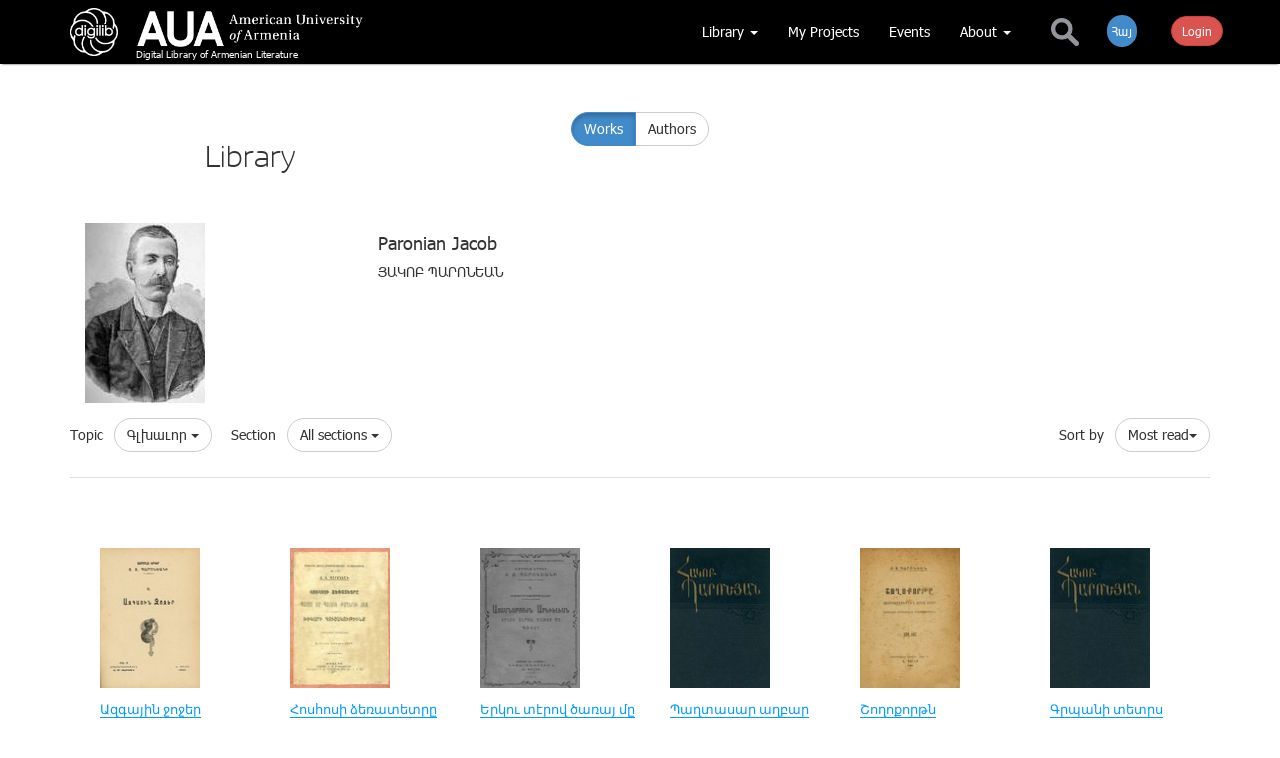

--- FILE ---
content_type: text/html;charset=UTF-8
request_url: https://www.digilib.am/en/%D5%85%D4%B1%D4%BF%D5%88%D4%B2%20%D5%8A%D4%B1%D5%90%D5%88%D5%86%D4%B5%D4%B1%D5%86/library/342
body_size: 11079
content:

<!DOCTYPE html>
<html lang="hy">

<head><script type="text/javascript" src="../../../wicket/resource/org.apache.wicket.resource.JQueryResourceReference/jquery/jquery-1.10.1.min-ver-33D85132F0154466FC017DD05111873D.js"></script>
<script type="text/javascript" src="../../../wicket/resource/com.glonapp.ecomerce.web.commonresources.CommonResources/common-ver-5C842B2BBF61738026FAC3C757D30D75.js"></script>
<link rel="stylesheet" type="text/css" href="../../../wicket/resource/com.glonapp.ecomerce.web.commonresources.CommonResources/common-ver-AA21E380E91C54BB55774EB8A75CFD4F.css" />
<script type="text/javascript" src="../../../wicket/resource/com.glonapp.richwicket.resources.DcsResource/js/classy-ver-C423CDAD0C5ED1E3FEEF6375DD68649B.js"></script>
<script type="text/javascript" src="../../../wicket/resource/com.glonapp.richwicket.resources.DcsResource/js/map-ver-3A86BEABAD2B55F1F68C5CD544C70D05.js"></script>
<script type="text/javascript" src="../../../wicket/resource/com.glonapp.richwicket.resources.DcsResource/js/cookie/jquery.cookie-ver-1E3FAA7FC49484964ECAE46CA9494F35.js"></script>
<script type="text/javascript" src="../../../wicket/resource/com.glonapp.richwicket.resources.DcsResource/js/Dcs-ver-61C9BBCE46B424B27ECA021B6B1918AD.js"></script>
<script type="text/javascript" src="../../../wicket/resource/com.glonapp.richwicket.resources.DcsResource/js/CoreUtils-ver-9D0C2D2663DBC3E1DD719956FB5C785D.js"></script>
<script type="text/javascript" src="../../../wicket/resource/com.glonapp.richwicket.assets.Assets/bootstrap_3_0_3/dist/js/bootstrap.min-ver-353240AD37D1B084A53B1575F8CE57DA.js"></script>
<link rel="stylesheet" type="text/css" href="/template/comssets/css/bootstrap.min.css" />
<script type="text/javascript" src="../../../wicket/resource/org.apache.wicket.ajax.AbstractDefaultAjaxBehavior/res/js/wicket-event-jquery.min-ver-708C94775B2E1A1A39180619EFAE9145.js"></script>
<script type="text/javascript" src="../../../wicket/resource/org.apache.wicket.ajax.AbstractDefaultAjaxBehavior/res/js/wicket-ajax-jquery.min-ver-0D95C654A2A183A4FB6EAF9C6F22FE6F.js"></script>
<script type="text/javascript" src="../../../wicket/resource/com.glonapp.richwicket.components.DcsPanel/DcsPanel-ver-07908ADB45D267158F2DF4D9A9A055AB.js"></script>
<link rel="stylesheet" type="text/css" href="../../../wicket/resource/com.glonapp.richwicket.lib.components.edit.vieweditpanel.ViewEditPanel/ViewEditPanel-ver-CCC949808A8F6B149A52F284ACE98857.css" />
<script type="text/javascript" id="e9fa6795-7db6-4c8a-9389-dda097894675">
/*<![CDATA[*/
$(document).ready(function(e) {window.rw__component_AjaxPostComponent_StringValueTinyMceViewEditPanel_id4 = new window.DcsPanel({"canEdit":false,"inViewMode":true,"borderColor":"#F3F3F3","isAddNew":false}, "id4");});
/*]]>*/
</script>
<script type="text/javascript" id="3725d49c-c73f-476d-ab88-62e3a363dba1">
/*<![CDATA[*/
$(document).ready(function(e) {window.rw__component_AjaxPostComponent_StringValueTinyMceViewEditPanel_id4.onDomReady();});
/*]]>*/
</script>
<script type="text/javascript" src="../../../wicket/resource/com.glonapp.richwicket.lib.components.ajaxwait.AjaxWaitBehaviour/AjaxWaitBehaviour-ver-A34D85D8562380A10CCB447AC13F5DC7.js"></script>
<script type="text/javascript" id="f58ab96f-fbb9-4eab-90c1-b19cf7a4622e">
/*<![CDATA[*/
$(document).ready(function(e) {window.rw__behaviour_AjaxWaitBehaviour_StringValueTinyMceViewEditPanel_id4 = new window.AjaxWaitBehaviour({"event":"dblclick","waiterClasses":[],"waiters":[],"eventStr":"dblclick"}, "id4");});
/*]]>*/
</script>
<script type="text/javascript" id="c91e9a85-5802-4c99-85f7-c5ab5bf75f03">
/*<![CDATA[*/
$(document).ready(function(e) {window.rw__behaviour_AjaxWaitBehaviour_StringValueTinyMceViewEditPanel_id4.onDomReady();});
/*]]>*/
</script>
<script type="text/javascript" id="c37e170c-0575-4269-898d-05af414eabc9">
/*<![CDATA[*/
$(document).ready(function(e) {window.rw__component_AjaxPostComponent_StringValueTinyMceViewEditPanel_id5 = new window.DcsPanel({"canEdit":false,"inViewMode":true,"borderColor":"#F3F3F3","isAddNew":false}, "id5");});
/*]]>*/
</script>
<script type="text/javascript" id="1a1b859d-e805-4e45-89d9-48c7746420f5">
/*<![CDATA[*/
$(document).ready(function(e) {window.rw__component_AjaxPostComponent_StringValueTinyMceViewEditPanel_id5.onDomReady();});
/*]]>*/
</script>
<script type="text/javascript" id="c882512a-8d5a-48c7-a6fc-02f6d73f8df4">
/*<![CDATA[*/
$(document).ready(function(e) {window.rw__behaviour_AjaxWaitBehaviour_StringValueTinyMceViewEditPanel_id5 = new window.AjaxWaitBehaviour({"event":"dblclick","waiterClasses":[],"waiters":[],"eventStr":"dblclick"}, "id5");});
/*]]>*/
</script>
<script type="text/javascript" id="a59ceddb-580a-437c-b0a7-0ef48f483b4b">
/*<![CDATA[*/
$(document).ready(function(e) {window.rw__behaviour_AjaxWaitBehaviour_StringValueTinyMceViewEditPanel_id5.onDomReady();});
/*]]>*/
</script>
<script type="text/javascript" id="75b972be-9dbe-49d5-8d45-96628b145271">
/*<![CDATA[*/
$(document).ready(function(e) {window.rw__component_AjaxPostComponent_StringValueTinyMceViewEditPanel_id6 = new window.DcsPanel({"canEdit":false,"inViewMode":true,"borderColor":"#F3F3F3","isAddNew":false}, "id6");});
/*]]>*/
</script>
<script type="text/javascript" id="f5609bf2-85a3-4e64-ac53-6a3472714612">
/*<![CDATA[*/
$(document).ready(function(e) {window.rw__component_AjaxPostComponent_StringValueTinyMceViewEditPanel_id6.onDomReady();});
/*]]>*/
</script>
<script type="text/javascript" id="39032f47-a105-4798-8e54-b28385767791">
/*<![CDATA[*/
$(document).ready(function(e) {window.rw__behaviour_AjaxWaitBehaviour_StringValueTinyMceViewEditPanel_id6 = new window.AjaxWaitBehaviour({"event":"dblclick","waiterClasses":[],"waiters":[],"eventStr":"dblclick"}, "id6");});
/*]]>*/
</script>
<script type="text/javascript" id="45044167-8bb7-496c-b4cf-ee335c57bda0">
/*<![CDATA[*/
$(document).ready(function(e) {window.rw__behaviour_AjaxWaitBehaviour_StringValueTinyMceViewEditPanel_id6.onDomReady();});
/*]]>*/
</script>
<script type="text/javascript" id="0d33c2e7-8701-4a61-a768-27eba07c6d6e">
/*<![CDATA[*/
$(document).ready(function(e) {window.rw__component_AjaxPostComponent_StringValueInputViewEditPanel_id7 = new window.DcsPanel({"canEdit":false,"inViewMode":true,"borderColor":"#F3F3F3","isAddNew":false}, "id7");});
/*]]>*/
</script>
<script type="text/javascript" id="4f6802c9-b786-4712-9852-55c88c6dd1e9">
/*<![CDATA[*/
$(document).ready(function(e) {window.rw__component_AjaxPostComponent_StringValueInputViewEditPanel_id7.onDomReady();});
/*]]>*/
</script>
<script type="text/javascript" id="dc9ba68b-d358-4bc6-868c-6b736530a29e">
/*<![CDATA[*/
$(document).ready(function(e) {window.rw__behaviour_AjaxWaitBehaviour_StringValueInputViewEditPanel_id7 = new window.AjaxWaitBehaviour({"event":"dblclick","waiterClasses":[],"waiters":[],"eventStr":"dblclick"}, "id7");});
/*]]>*/
</script>
<script type="text/javascript" id="fd737285-1b78-400f-a72f-4c9700c31678">
/*<![CDATA[*/
$(document).ready(function(e) {window.rw__behaviour_AjaxWaitBehaviour_StringValueInputViewEditPanel_id7.onDomReady();});
/*]]>*/
</script>
<script type="text/javascript" id="38f3d4a1-13f3-4f74-ae38-9e32d29cf782">
/*<![CDATA[*/
$(document).ready(function(e) {window.rw__component_AjaxPostComponent_StringValueInputViewEditPanel_id8 = new window.DcsPanel({"canEdit":false,"inViewMode":true,"borderColor":"#F3F3F3","isAddNew":false}, "id8");});
/*]]>*/
</script>
<script type="text/javascript" id="1ad2dcee-7b01-4103-926b-ce1bb30c8bd0">
/*<![CDATA[*/
$(document).ready(function(e) {window.rw__component_AjaxPostComponent_StringValueInputViewEditPanel_id8.onDomReady();});
/*]]>*/
</script>
<script type="text/javascript" id="2d93dda8-37aa-4f4b-96b5-30ae40be1bb4">
/*<![CDATA[*/
$(document).ready(function(e) {window.rw__behaviour_AjaxWaitBehaviour_StringValueInputViewEditPanel_id8 = new window.AjaxWaitBehaviour({"event":"dblclick","waiterClasses":[],"waiters":[],"eventStr":"dblclick"}, "id8");});
/*]]>*/
</script>
<script type="text/javascript" id="12397e32-1193-438f-b769-9f52380f0de6">
/*<![CDATA[*/
$(document).ready(function(e) {window.rw__behaviour_AjaxWaitBehaviour_StringValueInputViewEditPanel_id8.onDomReady();});
/*]]>*/
</script>
<script type="text/javascript" id="70b76f24-89b4-403b-858a-3a7454931d6d">
/*<![CDATA[*/
$(document).ready(function(e) {window.rw__component_AjaxPostComponent_StringValueInputViewEditPanel_id9 = new window.DcsPanel({"canEdit":false,"inViewMode":true,"borderColor":"#F3F3F3","isAddNew":false}, "id9");});
/*]]>*/
</script>
<script type="text/javascript" id="505d0c08-1d98-43c8-bc1a-cc834807756b">
/*<![CDATA[*/
$(document).ready(function(e) {window.rw__component_AjaxPostComponent_StringValueInputViewEditPanel_id9.onDomReady();});
/*]]>*/
</script>
<script type="text/javascript" id="d8e4cb43-0eb2-4d86-8009-a890519f9aad">
/*<![CDATA[*/
$(document).ready(function(e) {window.rw__behaviour_AjaxWaitBehaviour_StringValueInputViewEditPanel_id9 = new window.AjaxWaitBehaviour({"event":"dblclick","waiterClasses":[],"waiters":[],"eventStr":"dblclick"}, "id9");});
/*]]>*/
</script>
<script type="text/javascript" id="2d5f6d5b-0046-46db-a925-686b3e41bfda">
/*<![CDATA[*/
$(document).ready(function(e) {window.rw__behaviour_AjaxWaitBehaviour_StringValueInputViewEditPanel_id9.onDomReady();});
/*]]>*/
</script>
<script type="text/javascript" src="../../../wicket/resource/com.glonapp.richwicket.bootstrap.components.modal.Popover/Popover-ver-5E5E405B3B9FBEACF9194B825D5A3354.js"></script>
<script type="text/javascript" id="384b45b4-9d25-47e4-b3a1-ad0ac4ef34d3">
/*<![CDATA[*/
$(document).ready(function(e) {window.rw__component_AjaxPostComponent_Popover_ida = new window.Popover({"componentToAttachSelector":null,"placement":"left","maxWidth":null,"minWidth":null,"hideEvent":"click","placementValue":"left","lazyLoad":false}, "ida");});
/*]]>*/
</script>
<script type="text/javascript" id="2641361f-1f12-459a-8a0f-4badfac094fc">
/*<![CDATA[*/
$(document).ready(function(e) {window.rw__component_AjaxPostComponent_Popover_ida.onDomReady();});
/*]]>*/
</script>
<script type="text/javascript" id="681ecb1c-9650-4a8b-b070-bcf91f06da2c">
/*<![CDATA[*/
$(document).ready(function(e) {window.rw__component_AjaxPostComponent_ModalHeaderDefaultContent_idc = new window.DcsPanel(null, "idc");});
/*]]>*/
</script>
<script type="text/javascript" id="092b61d7-edcd-41e4-816d-e7f77f4637ac">
/*<![CDATA[*/
$(document).ready(function(e) {window.rw__component_AjaxPostComponent_ModalHeaderDefaultContent_idc.onDomReady();});
/*]]>*/
</script>
<script type="text/javascript" src="../../../wicket/resource/com.glonapp.richwicket.bootstrap.components.modal.Modal/Modal-ver-9B2BC3B0AEE86FDD8CCD0AE8D125B6C3.js"></script>
<script type="text/javascript" id="d2d4919b-eb98-4e71-bf41-1796ac89b09c">
/*<![CDATA[*/
$(document).ready(function(e) {window.rw__component_AjaxPostComponent_Modal_idb = new window.Modal({"width":null,"lazyLoad":false}, "idb");});
/*]]>*/
</script>
<script type="text/javascript" id="e30adaf6-9160-40f8-b944-18a38c5e214d">
/*<![CDATA[*/
$(document).ready(function(e) {window.rw__component_AjaxPostComponent_Modal_idb.onDomReady();});
/*]]>*/
</script>
<script type="text/javascript" id="1eca14a6-3cce-4a27-b135-2e948acb3a4d">
/*<![CDATA[*/
$(document).ready(function(e) {window.rw__component_AjaxPostComponent_ModalHeaderDefaultContent_idf = new window.DcsPanel(null, "idf");});
/*]]>*/
</script>
<script type="text/javascript" id="f4c74bf8-9bce-4365-93d9-2444be65052c">
/*<![CDATA[*/
$(document).ready(function(e) {window.rw__component_AjaxPostComponent_ModalHeaderDefaultContent_idf.onDomReady();});
/*]]>*/
</script>
<script type="text/javascript" id="11e9afae-1b4d-447c-9510-b76620e228bd">
/*<![CDATA[*/
$(document).ready(function(e) {window.rw__component_AjaxPostComponent_Modal_ide = new window.Modal({"width":null,"lazyLoad":false}, "ide");});
/*]]>*/
</script>
<script type="text/javascript" id="41296ace-384c-456a-8453-251557e31973">
/*<![CDATA[*/
$(document).ready(function(e) {window.rw__component_AjaxPostComponent_Modal_ide.onDomReady();});
/*]]>*/
</script>
<script type="text/javascript" id="5a0a5943-5001-43a4-b9f0-3752e54db07b">
/*<![CDATA[*/
$(document).ready(function(e) {window.rw__component_AjaxPostComponent_LoginModal_id11 = new window.Modal({"width":null,"lazyLoad":false}, "id11");});
/*]]>*/
</script>
<script type="text/javascript" id="195b7a14-b1e1-4d2a-b3f7-3bbcab23b882">
/*<![CDATA[*/
$(document).ready(function(e) {window.rw__component_AjaxPostComponent_LoginModal_id11.onDomReady();});
/*]]>*/
</script>
<script type="text/javascript" id="41f291ed-68e8-421e-a0c4-338a3435097c">
/*<![CDATA[*/
$(document).ready(function(e) {window.rw__component_AjaxPostComponent_ModalHeaderDefaultContent_id15 = new window.DcsPanel(null, "id15");});
/*]]>*/
</script>
<script type="text/javascript" id="6b571db4-16f5-4062-93a3-ce2766b48d90">
/*<![CDATA[*/
$(document).ready(function(e) {window.rw__component_AjaxPostComponent_ModalHeaderDefaultContent_id15.onDomReady();});
/*]]>*/
</script>
<script type="text/javascript" id="c36801f9-3ead-4f46-b18a-3fc672680b27">
/*<![CDATA[*/
$(document).ready(function(e) {window.rw__component_AjaxPostComponent_Modal_id14 = new window.Modal({"width":null,"lazyLoad":false}, "id14");});
/*]]>*/
</script>
<script type="text/javascript" id="a7db10c9-5307-4665-826c-5f79edad8679">
/*<![CDATA[*/
$(document).ready(function(e) {window.rw__component_AjaxPostComponent_Modal_id14.onDomReady();});
/*]]>*/
</script>
<script type="text/javascript" id="2c92db0e-13c2-47c0-874c-9ae13dbcf97e">
/*<![CDATA[*/
$(document).ready(function(e) {window.rw__component_AjaxPostComponent_ModalHeaderDefaultContent_id18 = new window.DcsPanel(null, "id18");});
/*]]>*/
</script>
<script type="text/javascript" id="10db67d6-a44d-4553-ab3b-88a59e2787f4">
/*<![CDATA[*/
$(document).ready(function(e) {window.rw__component_AjaxPostComponent_ModalHeaderDefaultContent_id18.onDomReady();});
/*]]>*/
</script>
<script type="text/javascript" id="5a13ba8b-eb8c-4767-8d8b-a3e973d2d4ad">
/*<![CDATA[*/
$(document).ready(function(e) {window.rw__component_AjaxPostComponent_Modal_id17 = new window.Modal({"width":null,"lazyLoad":true}, "id17");});
/*]]>*/
</script>
<script type="text/javascript" id="f77c7dbc-f78f-4e04-8f66-00f69a6c87b3">
/*<![CDATA[*/
$(document).ready(function(e) {window.rw__component_AjaxPostComponent_Modal_id17.onDomReady();});
/*]]>*/
</script>
<script type="text/javascript" id="wicket-ajax-base-url">
/*<![CDATA[*/
Wicket.Ajax.baseUrl="en/%D5%85%D4%B1%D4%BF%D5%88%D4%B2%20%D5%8A%D4%B1%D5%90%D5%88%D5%86%D4%B5%D4%B1%D5%86/library/342";
/*]]>*/
</script>
<script type="text/javascript" >
/*<![CDATA[*/
$(document).ready(function(e) {window.rw__component_AjaxPostComponent_Modal_id17.private_ajaxPost=function (data,handlerMethod) {
var attrs = {"u":"?0-1.IBehaviorListener.8-LazyModal","c":"id17"};
var params = {'data': data,'handlerMethod': handlerMethod};
attrs.ep = params;
Wicket.Ajax.ajax(attrs);
}
;window.rw__component_AjaxPostComponent_Modal_id17.private_executeBufferedAjaxPosts();window.rw__component_AjaxPostComponent_Modal_id17.private_ajaxPostInitialized=true;});
/*]]>*/
</script>
<script type="text/javascript" id="55b44e00-a879-4504-bb27-bb841eb601c8">
/*<![CDATA[*/
$(document).ready(function(e) {window.rw__component_AjaxPostComponent_ModalHeaderDefaultContent_id1b = new window.DcsPanel(null, "id1b");});
/*]]>*/
</script>
<script type="text/javascript" id="0f725737-0eeb-423e-abc0-ae8c8cb5f87e">
/*<![CDATA[*/
$(document).ready(function(e) {window.rw__component_AjaxPostComponent_ModalHeaderDefaultContent_id1b.onDomReady();});
/*]]>*/
</script>
<script type="text/javascript" id="c034bc1d-c7cf-4358-b3c9-3a11fd08dfb1">
/*<![CDATA[*/
$(document).ready(function(e) {window.rw__component_AjaxPostComponent_Modal_id1a = new window.Modal({"width":null,"lazyLoad":true}, "id1a");});
/*]]>*/
</script>
<script type="text/javascript" id="c0538b72-85b5-4761-920d-6ef6f170765d">
/*<![CDATA[*/
$(document).ready(function(e) {window.rw__component_AjaxPostComponent_Modal_id1a.onDomReady();});
/*]]>*/
</script>
<script type="text/javascript" >
/*<![CDATA[*/
$(document).ready(function(e) {window.rw__component_AjaxPostComponent_Modal_id1a.private_ajaxPost=function (data,handlerMethod) {
var attrs = {"u":"?0-1.IBehaviorListener.8-lazySizedModal","c":"id1a"};
var params = {'data': data,'handlerMethod': handlerMethod};
attrs.ep = params;
Wicket.Ajax.ajax(attrs);
}
;window.rw__component_AjaxPostComponent_Modal_id1a.private_executeBufferedAjaxPosts();window.rw__component_AjaxPostComponent_Modal_id1a.private_ajaxPostInitialized=true;});
/*]]>*/
</script>
<script type="text/javascript" id="4afd4e97-ff63-4d4c-9df6-6aac2d5b5da0">
/*<![CDATA[*/
$(document).ready(function(e) {window.rw__component_AjaxPostComponent_ViewEditPanelWithControls_id1e = new window.DcsPanel({"canEdit":false,"inViewMode":true,"borderColor":"#F3F3F3","isAddNew":false}, "id1e");});
/*]]>*/
</script>
<script type="text/javascript" id="5ac6a471-3f13-4dfa-8dbe-c9908cb6f02d">
/*<![CDATA[*/
$(document).ready(function(e) {window.rw__component_AjaxPostComponent_ViewEditPanelWithControls_id1e.onDomReady();});
/*]]>*/
</script>
<script type="text/javascript" id="9c15c4a2-eb88-443f-a45e-8ff7b1de50d0">
/*<![CDATA[*/
$(document).ready(function(e) {window.rw__behaviour_AjaxWaitBehaviour_ViewEditPanelWithControls_id1e = new window.AjaxWaitBehaviour({"event":"dblclick","waiterClasses":[],"waiters":[],"eventStr":"dblclick"}, "id1e");});
/*]]>*/
</script>
<script type="text/javascript" id="b2ad9366-e3d8-4334-ad25-882e5623a4de">
/*<![CDATA[*/
$(document).ready(function(e) {window.rw__behaviour_AjaxWaitBehaviour_ViewEditPanelWithControls_id1e.onDomReady();});
/*]]>*/
</script>
<script type="text/javascript" id="66e6d204-fb7a-44f7-b550-911ae6e316a3">
/*<![CDATA[*/
$(document).ready(function(e) {window.rw__component_AjaxPostComponent_StringValueTinyMceViewEditPanel_id20 = new window.DcsPanel({"canEdit":false,"inViewMode":true,"borderColor":"#F3F3F3","isAddNew":false}, "id20");});
/*]]>*/
</script>
<script type="text/javascript" id="9d7ea291-a0b0-4407-b971-27a4c3d7c774">
/*<![CDATA[*/
$(document).ready(function(e) {window.rw__component_AjaxPostComponent_StringValueTinyMceViewEditPanel_id20.onDomReady();});
/*]]>*/
</script>
<script type="text/javascript" id="adf9ca12-a701-4db2-bcf7-917f030d034f">
/*<![CDATA[*/
$(document).ready(function(e) {window.rw__behaviour_AjaxWaitBehaviour_StringValueTinyMceViewEditPanel_id20 = new window.AjaxWaitBehaviour({"event":"dblclick","waiterClasses":[],"waiters":[],"eventStr":"dblclick"}, "id20");});
/*]]>*/
</script>
<script type="text/javascript" id="7672a4a5-f44e-4e1e-9ce6-7163765c3c0b">
/*<![CDATA[*/
$(document).ready(function(e) {window.rw__behaviour_AjaxWaitBehaviour_StringValueTinyMceViewEditPanel_id20.onDomReady();});
/*]]>*/
</script>
<script type="text/javascript" id="011d04c3-4443-4cfb-b448-d52f162718e5">
/*<![CDATA[*/
$(document).ready(function(e) {window.rw__component_AjaxPostComponent_StringValueTinyMceViewEditPanel_id21 = new window.DcsPanel({"canEdit":false,"inViewMode":true,"borderColor":"#F3F3F3","isAddNew":false}, "id21");});
/*]]>*/
</script>
<script type="text/javascript" id="8b5cb6c5-f94f-4a46-8c71-fb4ab9f319dc">
/*<![CDATA[*/
$(document).ready(function(e) {window.rw__component_AjaxPostComponent_StringValueTinyMceViewEditPanel_id21.onDomReady();});
/*]]>*/
</script>
<script type="text/javascript" id="00e5976c-e61b-4644-a5a0-9cfb8319384d">
/*<![CDATA[*/
$(document).ready(function(e) {window.rw__behaviour_AjaxWaitBehaviour_StringValueTinyMceViewEditPanel_id21 = new window.AjaxWaitBehaviour({"event":"dblclick","waiterClasses":[],"waiters":[],"eventStr":"dblclick"}, "id21");});
/*]]>*/
</script>
<script type="text/javascript" id="02f00d50-dc87-461c-9817-144a5d9b7f4c">
/*<![CDATA[*/
$(document).ready(function(e) {window.rw__behaviour_AjaxWaitBehaviour_StringValueTinyMceViewEditPanel_id21.onDomReady();});
/*]]>*/
</script>
<script type="text/javascript" id="1f142fc3-14ac-4419-b683-88b051893823">
/*<![CDATA[*/
$(document).ready(function(e) {window.rw__component_AjaxPostComponent_StringValueTinyMceViewEditPanel_id25 = new window.DcsPanel({"canEdit":false,"inViewMode":true,"borderColor":"#F3F3F3","isAddNew":false}, "id25");});
/*]]>*/
</script>
<script type="text/javascript" id="d7856f51-c957-4e74-a713-1af52275d218">
/*<![CDATA[*/
$(document).ready(function(e) {window.rw__component_AjaxPostComponent_StringValueTinyMceViewEditPanel_id25.onDomReady();});
/*]]>*/
</script>
<script type="text/javascript" id="87a6c621-4b31-45f2-8d5d-94654611d45e">
/*<![CDATA[*/
$(document).ready(function(e) {window.rw__behaviour_AjaxWaitBehaviour_StringValueTinyMceViewEditPanel_id25 = new window.AjaxWaitBehaviour({"event":"dblclick","waiterClasses":[],"waiters":[],"eventStr":"dblclick"}, "id25");});
/*]]>*/
</script>
<script type="text/javascript" id="9c5ae329-72f4-4e96-afcf-ec8759135149">
/*<![CDATA[*/
$(document).ready(function(e) {window.rw__behaviour_AjaxWaitBehaviour_StringValueTinyMceViewEditPanel_id25.onDomReady();});
/*]]>*/
</script>
<script type="text/javascript" id="5c949aef-85af-4bf4-9f49-574317e8c356">
/*<![CDATA[*/
$(document).ready(function(e) {window.rw__component_AjaxPostComponent_ViewEditPanelWithControls_id23 = new window.DcsPanel({"canEdit":false,"inViewMode":true,"borderColor":"#F3F3F3","isAddNew":true}, "id23");});
/*]]>*/
</script>
<script type="text/javascript" id="a72d0789-9f27-4296-922f-5b100b1dcafb">
/*<![CDATA[*/
$(document).ready(function(e) {window.rw__component_AjaxPostComponent_ViewEditPanelWithControls_id23.onDomReady();});
/*]]>*/
</script>
<script type="text/javascript" id="0d23d313-56ee-430b-9cec-49e113db8058">
/*<![CDATA[*/
$(document).ready(function(e) {window.rw__behaviour_AjaxWaitBehaviour_ViewEditPanelWithControls_id23 = new window.AjaxWaitBehaviour({"event":"dblclick","waiterClasses":[],"waiters":[],"eventStr":"dblclick"}, "id23");});
/*]]>*/
</script>
<script type="text/javascript" id="35f22c8f-ec2d-4d85-9e02-cbf489c45c9a">
/*<![CDATA[*/
$(document).ready(function(e) {window.rw__behaviour_AjaxWaitBehaviour_ViewEditPanelWithControls_id23.onDomReady();});
/*]]>*/
</script>

    <meta charset="utf-8">
    <meta name="viewport" content="width=device-width, initial-scale=1.0">
    <meta name="description" content="">
    <meta name="author" content="">
    <link href="../../../template/comssets/css/pe-icon-7-stroke.css" rel="stylesheet">
    <link href="../../../template/comssets/css/font-awesome.min.css" rel="stylesheet">
    <link href="../../../template/comssets/css/carousel.css" rel="stylesheet">
    <link href="../../../template/comssets/css/style.css" rel="stylesheet">
    <link rel="shortcut icon" href="../../../template/comssets/bootstrap-3.0.3/docs-assets/ico/favicon.png">

    <!--[if IE]>
    <script src="https://cdn.jsdelivr.net/html5shiv/3.7.2/html5shiv.min.js"></script>
    <script src="https://cdn.jsdelivr.net/respond/1.4.2/respond.min.js"></script>
    <![endif]-->
    <script type="text/javascript" src="../../../template/comssets/js/scripts.js"></script>
    <!-- favicon -->
    <link rel="apple-touch-icon" sizes="57x57" href="/apple-icon-57x57.png">
    <link rel="apple-touch-icon" sizes="60x60" href="/apple-icon-60x60.png">
    <link rel="apple-touch-icon" sizes="72x72" href="/apple-icon-72x72.png">
    <link rel="apple-touch-icon" sizes="76x76" href="/apple-icon-76x76.png">
    <link rel="apple-touch-icon" sizes="114x114" href="/apple-icon-114x114.png">
    <link rel="apple-touch-icon" sizes="120x120" href="/apple-icon-120x120.png">
    <link rel="apple-touch-icon" sizes="144x144" href="/apple-icon-144x144.png">
    <link rel="apple-touch-icon" sizes="152x152" href="/apple-icon-152x152.png">
    <link rel="apple-touch-icon" sizes="180x180" href="/apple-icon-180x180.png">
    <link rel="icon" type="image/png" sizes="192x192"  href="/android-icon-192x192.png">
    <link rel="icon" type="image/png" sizes="32x32" href="/favicon-32x32.png">
    <link rel="icon" type="image/png" sizes="96x96" href="/favicon-96x96.png">
    <link rel="icon" type="image/png" sizes="16x16" href="/favicon-16x16.png">
    <link rel="manifest" href="/manifest.json">
    <meta name="msapplication-TileColor" content="#ffffff">
    <meta name="msapplication-TileImage" content="/ms-icon-144x144.png">
    <meta name="theme-color" content="#ffffff">

<link rel="stylesheet" type="text/css" href="../../../customcss.css?q=1768553490251" />
<link rel="stylesheet" type="text/css" href="../../../wicket/resource/com.glonapp.ecomerce.web.lib.LibResource/snapjs/lib/snap-ver-D3626DCC5F61C69DE9D156DF1CFDBC63.css" />
<script type="text/javascript" src="../../../wicket/resource/com.glonapp.ecomerce.web.lib.LibResource/snapjs/lib/snap-ver-17FC2C96B7B43F84DDB4260A446A8B36.js"></script>
<meta property="og:image" content="http://www.digilib.am/template/comssets/img/dg_share.png" /><meta property="og:title" content="ՊԱՐՈՆԵԱՆ ՅԱԿՈԲ - books" /><meta property="og:description" content="ՊԱՐՈՆԵԱՆ ՅԱԿՈԲ - books" /><meta property="og:type" content="website" /><meta property="og:url" content="http://www.digilib.am/en/%D5%85%D4%B1%D4%BF%D5%88%D4%B2%20%D5%8A%D4%B1%D5%90%D5%88%D5%86%D4%B5%D4%B1%D5%86/library/342" /><meta property="fb:app_id" content="188794084837155" /><script type="text/javascript" src="../../../wicket/resource/com.glonapp.ecomerce.web.SiteBasePage/SiteBasePage-ver-C98917665223782A0F7700887FAA3F86.js"></script>
<script type="text/javascript" id="d703dc62-ba1a-4bc1-ac8c-eb8eabfc573a">
/*<![CDATA[*/
$(document).ready(function(e) {window.rw__component_AjaxPostComponent_ProductsListPage_id1 = new window.SiteBasePage(null, "id1");});
/*]]>*/
</script>
<script type="text/javascript" id="071fb83e-ff8e-4936-b4b9-f0de2c0f6d09">
/*<![CDATA[*/
$(document).ready(function(e) {window.rw__component_AjaxPostComponent_ProductsListPage_id1.onDomReady();CoreUtils.contextPath='';initGlobals();});
/*]]>*/
</script>
<link rel="stylesheet" type="text/css" href="../../../wicket/resource/com.glonapp.richwicket.bootstrap.behaviours.scrolltop.ScrollTopBehaviour/lib/scrollTop-ver-A96248B1B5AFBD52C4E75FB067E96928.css" />
<link rel="stylesheet" type="text/css" href="../../../wicket/resource/com.glonapp.richwicket.assets.Assets/bootstrap_3_0_3/dist/css/font-awesome.min-ver-04425BBDC6243FC6E54BF8984FE50330.css" />
<script type="text/javascript" src="../../../wicket/resource/com.glonapp.richwicket.bootstrap.behaviours.scrolltop.ScrollTopBehaviour/ScrollTopBehaviour-ver-AD7843D8A59051F11203587E4C5DCA89.js"></script>
<script type="text/javascript" id="0612eec9-10d9-41a8-a9df-f98ba3662d95">
/*<![CDATA[*/
$(document).ready(function(e) {window.rw__behaviour_ScrollTopBehaviour_ProductsListPage_id1 = new window.ScrollTopBehaviour(null, "id1");});
/*]]>*/
</script>
<script type="text/javascript" id="4e8ee6b4-3638-4095-92f8-d208821e94aa">
/*<![CDATA[*/
$(document).ready(function(e) {window.rw__behaviour_ScrollTopBehaviour_ProductsListPage_id1.onDomReady();});
/*]]>*/
</script>
<script type="text/javascript" src="../../../wicket/resource/com.glonapp.richwicket.bootstrap.components.seo.SeoBehaviour/SeoBehaviour-ver-FEA9F5B0CF08374F35108701CFEE280F.js"></script>
<script type="text/javascript" id="0eef1239-782d-49c9-882e-cd9d364de084">
/*<![CDATA[*/
$(document).ready(function(e) {window.rw__behaviour_SeoBehaviour_ProductsListPage_id1 = new window.SeoBehaviour(null, "id1");});
/*]]>*/
</script>
<script type="text/javascript" id="1475dba3-67c6-4085-97a7-abce11b77e1f">
/*<![CDATA[*/
$(document).ready(function(e) {window.rw__behaviour_SeoBehaviour_ProductsListPage_id1.onDomReady();});
/*]]>*/
</script>
<meta http-equiv="Content-Type" content="text/html; charset=utf-8" /><title>ՊԱՐՈՆԵԱՆ ՅԱԿՈԲ - books</title><meta name="robots" content="index, follow" /><meta name="description" content="ՊԱՐՈՆԵԱՆ ՅԱԿՈԲ - books" /><script type="text/javascript" >
/*<![CDATA[*/
$(document).ready(function(e) {window.rw__component_AjaxPostComponent_ProductsListPage_id1.private_ajaxPost=function (data,handlerMethod) {
var attrs = {"u":"?0-1.IBehaviorListener.21-"};
var params = {'data': data,'handlerMethod': handlerMethod};
attrs.ep = params;
Wicket.Ajax.ajax(attrs);
}
;window.rw__component_AjaxPostComponent_ProductsListPage_id1.private_executeBufferedAjaxPosts();window.rw__component_AjaxPostComponent_ProductsListPage_id1.private_ajaxPostInitialized=true;});
/*]]>*/
</script>
<script type="text/javascript" >
/*<![CDATA[*/
Wicket.Event.add(window, "domready", function(event) { 
Wicket.Ajax.ajax({"u":"?0-1.IBehaviorListener.0-menus-topMenus-container-panel-topMenus-1-link","e":"click","c":"id7b"});;
Wicket.Ajax.ajax({"u":"?0-1.IBehaviorListener.0-menus-search","e":"click","c":"id7c"});;
Wicket.Ajax.ajax({"u":"?0-1.IBehaviorListener.0-menus-loginButtonFragment-login","e":"click","c":"id7d"});;
;});
/*]]>*/
</script>
</head>

<body>
<!-- Fixed navbar -->
<div class="navbar navbar-default navbar-fixed-top" role="navigation">
    <div class="container" id="id1d">
    <div class="navbar-header digilib--navbar-header">
        <button type="button" class="navbar-toggle" data-toggle="collapse" data-target=".navbar-collapse"> <span class="sr-only">Toggle navigation</span>  <span class="icon-bar"></span>  <span class="icon-bar"></span>  <span class="icon-bar"></span>
        </button>
        <a class="navbar-brand" href="/">
            <img src="/template/comssets/img/logo.png" alt="logo" class="navbar-brand-logo" width="48px">
        </a>
        <div class="navbar-left digilib--navbar-header-description">
            <div class="visible-lg MarkupContainer DcsPanel ViewEditPanel ViewEditPanelWithControls LocalizedTextViewEditPanel StringValueViewEditBasePanel StringValueTinyMceViewEditPanel MarkupContainer DcsPanel ViewEditPanel ViewEditPanelWithControls LocalizedTextViewEditPanel StringValueViewEditBasePanel StringValueTinyMceViewEditPanel" id="id20">
    
    <div id="id7e" style="display:none"></div>

    <div>
        <div><a title="AUA" href="http://www.aua.am" target="_blank"><img src="/image/image/AUA_Rl_RGB_ENG_White_crop.png" border="0" width="228" height="37" /></a><br /> <span>Digital Library of&nbsp;Armenian Literature</span></div>
    </div>
</div>
        </div>
        <div class="navbar-left digilib--navbar-header-description">
            <div class="visible-xs visible-sm visible-md MarkupContainer DcsPanel ViewEditPanel ViewEditPanelWithControls LocalizedTextViewEditPanel StringValueViewEditBasePanel StringValueTinyMceViewEditPanel MarkupContainer DcsPanel ViewEditPanel ViewEditPanelWithControls LocalizedTextViewEditPanel StringValueViewEditBasePanel StringValueTinyMceViewEditPanel" id="id21">
    
    <div id="id7f" style="display:none"></div>

    <div>
        <div><br /> <span class="aua">AUA</span></div>
    </div>
</div>
        </div>
    </div>
    <div class="navbar-collapse collapse">

        <div class="nav navbar-nav navbar-right diglib--header-right">
            <div class="col-md-4 col-lg-4 col-sm-4 digilib--search-lupa" style="float:left;">
                <div class="navbar-admin-menu" style="margin-top: 18px;">
                    <a style="margin-left: 10px;" id="id7c" href="javascript:;"><img src="/template/comssets/img/search-icon-th.png" width="28"></a>
                </div>
            </div>
            <div class="col-md-4 col-lg-4 col-sm-4" style="float:left;">
                <div class="navbar-admin-menu" style="margin-top: 10px; margin-bottom: 10px;" id="id22">
    <ul class="nav lang-pills">
        <li class="btn-sm digilib--langiage-bar-item active"><a href="https://www.digilib.am/am/%D5%85%D4%B1%D4%BF%D5%88%D4%B2%20%D5%8A%D4%B1%D5%90%D5%88%D5%86%D4%B5%D4%B1%D5%86/library/342">Հայ</a>
        </li>
    </ul>
</div>
            </div>
            <div class="col-md-4 col-lg-4 col-sm-4" style="float:left;">
                
                    <a class="navbar-btn btn btn-round btn-sm btn-danger" href="javascript:;" role="button" data-toggle="modal" data-target="#myModal" id="id7d">
                        Login
                    </a>
                
                
            </div>
        </div>

        <div id="id1e" class="MarkupContainer DcsPanel ViewEditPanel ViewEditPanelWithControls MarkupContainer DcsPanel ViewEditPanel ViewEditPanelWithControls">
    
    <div id="id80" style="display:none"></div>

    <div>
        <div id="id1f">
    <ul class="nav navbar-nav">
        <li class="dropdown">
            <a href="https://www.digilib.am/en/%D5%85%D4%B1%D4%BF%D5%88%D4%B2%20%D5%8A%D4%B1%D5%90%D5%88%D5%86%D4%B5%D4%B1%D5%86/library/?siteMapItem=lib" class="dropdown-toggle" data-toggle="dropdown">
                <span>Library</span>
                <b class="caret"></b>
            </a>
            
                <ul class="dropdown-menu">
                    <li class="site-map-item-list-item dropdown-header">
                        
                        
                        <span>Themes</span>
                    </li><li class="site-map-item-list-item">
                        
                        <a class="zibil" href="https://www.digilib.am/en/library/all">All</a>
                        
                    </li><li class="site-map-item-list-item">
                        
                        <a class="zibil" href="https://www.digilib.am/en/library/%D5%8A%D5%A1%D5%BF%D5%B4%D5%A1%D5%A3%D6%80%D5%B8%D6%82%D5%A9%D5%AB%D6%82%D5%B6">Historiography</a>
                        
                    </li><li class="site-map-item-list-item">
                        
                        <a class="zibil" href="https://www.digilib.am/en/library/Philosophy">Philosophy</a>
                        
                    </li><li class="site-map-item-list-item">
                        
                        <a class="zibil" href="https://www.digilib.am/en/library/Theology">Theology</a>
                        
                    </li><li class="site-map-item-list-item">
                        
                        <a class="zibil" href="https://www.digilib.am/en/library/Pedagogy">Pedagogy</a>
                        
                    </li><li class="site-map-item-list-item">
                        
                        <a class="zibil" href="https://www.digilib.am/en/library/Law">Law</a>
                        
                    </li><li class="site-map-item-list-item">
                        
                        <a class="zibil" href="https://www.digilib.am/en/library/Sciences">Sciences</a>
                        
                    </li><li class="site-map-item-list-item">
                        
                        <a class="zibil" href="https://www.digilib.am/en/library/%D4%BC%D5%A5%D5%A6%D5%B8%D6%82%D5%A1%D5%A2%D5%A1%D5%B6%D5%B8%D6%82%D5%A9%D5%AB%D6%82%D5%B6">Linguistics</a>
                        
                    </li><li class="site-map-item-list-item">
                        
                        <a class="zibil" href="https://www.digilib.am/en/library/Ethnography">Ethnography</a>
                        
                    </li><li class="site-map-item-list-item">
                        
                        <a class="zibil" href="https://www.digilib.am/en/library/Health">Health</a>
                        
                    </li><li class="site-map-item-list-item">
                        
                        <a class="zibil" href="https://www.digilib.am/en/library/Geography">Geography</a>
                        
                    </li><li class="site-map-item-list-item">
                        
                        <a class="zibil" href="https://www.digilib.am/en/library/%D5%88%D6%82%D5%B2%D5%A5%D5%A3%D6%80%D5%B8%D6%82%D5%A9%D5%AB%D6%82%D5%B6%D5%B6%D5%A5%D6%80%20%D5%A5%D6%82%20%D5%B8%D6%82%D5%AD%D5%BF%D5%A1%D5%A3%D5%B6%D5%A1%D6%81%D5%B8%D6%82%D5%A9%D5%AB%D6%82%D5%B6%D5%B6%D5%A5%D6%80">Travel Notes</a>
                        
                    </li><li class="site-map-item-list-item">
                        
                        <a class="zibil" href="https://www.digilib.am/en/library/%D4%B9%D5%B2%D5%A9%D5%A5%D6%80,%20%D5%B6%D5%A1%D5%B4%D5%A1%D5%AF%D5%B6%D5%A5%D6%80,%20%D5%AF%D5%B8%D5%B6%D5%A4%D5%A1%D5%AF%D5%B6%D5%A5%D6%80">Epistles</a>
                        
                    </li><li class="site-map-item-list-item">
                        
                        <a class="zibil" href="https://www.digilib.am/en/library/%D4%B3%D5%A5%D5%B2%D5%A1%D6%80%D5%B8%D6%82%D5%A5%D5%BD%D5%BF%D5%A1%D5%AF%D5%A1%D5%B6%20%D5%A3%D6%80%D5%A1%D5%AF%D5%A1%D5%B6%D5%B8%D6%82%D5%A9%D5%AB%D6%82%D5%B6">Fiction</a>
                        
                    </li><li class="site-map-item-list-item">
                        
                        <a class="zibil" href="https://www.digilib.am/en/library/%D4%B9%D5%A1%D6%80%D5%A3%D5%B4%D5%A1%D5%B6%D5%A1%D5%AF%D5%A1%D5%B6%20%D5%A3%D6%80%D5%A1%D5%AF%D5%A1%D5%B6%D5%B8%D6%82%D5%A9%D5%AB%D6%82%D5%B6">Translated Works</a>
                        
                    </li><li class="site-map-item-list-item">
                        
                        <a class="zibil" href="https://www.digilib.am/en/library/Publicism">Publicism</a>
                        
                    </li><li class="site-map-item-list-item">
                        
                        <a class="zibil" href="https://www.digilib.am/en/library/%D5%95%D5%BF%D5%A1%D6%80%D5%A1%D5%AC%D5%A5%D5%A6%D5%B8%D6%82%20%D5%B0%D5%A1%D5%B5%20%D5%B0%D5%A5%D5%B2%D5%AB%D5%B6%D5%A1%D5%AF%D5%B6%D5%A5%D6%80">Foreign Language Armenian Authors</a>
                        
                    </li><li class="site-map-item-list-item">
                        
                        <a class="zibil" href="https://www.digilib.am/en/library/%D5%8F%D5%B6%D5%BF%D5%A5%D5%BD%D5%B8%D6%82%D5%A9%D5%AB%D6%82%D5%B6">Economy</a>
                        
                    </li><li class="site-map-item-list-item divider">
                        
                        
                        <span></span>
                    </li><li class="site-map-item-list-item dropdown-header">
                        
                        
                        <span>Authors</span>
                    </li><li class="site-map-item-list-item">
                        
                        <a class="zibil" href="https://www.digilib.am/en/%D5%85%D4%B1%D4%BF%D5%88%D4%B2%20%D5%8A%D4%B1%D5%90%D5%88%D5%86%D4%B5%D4%B1%D5%86/library/?siteMapItem=authors">All Authors</a>
                        
                    </li>
                </ul>
            
            
        </li><li>
            <a id="id7b" href="javascript:;">
                <span>My Projects</span>
                
            </a>
            
            
        </li><li>
            <a href="https://www.digilib.am/en/news">
                <span>Events</span>
                
            </a>
            
            
        </li><li class="hidden-sm dropdown">
            <a href="https://www.digilib.am/en/about/about" class="dropdown-toggle" data-toggle="dropdown">
                <span>About</span>
                <b class="caret"></b>
            </a>
            
                <ul class="dropdown-menu">
                    <li class="site-map-item-list-item">
                        
                        <a class="zibil" href="https://www.digilib.am/en/about/site">Our Digital Library</a>
                        
                    </li><li class="site-map-item-list-item">
                        
                        <a class="zibil" href="https://www.digilib.am/en/about/staff">Staff</a>
                        
                    </li><li class="site-map-item-list-item">
                        
                        <a class="zibil" href="https://www.digilib.am/en/about/history-chronology">Chronology</a>
                        
                    </li>
                </ul>
            
            
        </li>
    </ul>
</div>
    </div>
</div>
    </div>
</div>
</div>

<div id="slideIt" class="digilib--snap-content">


    <div class="container book-list">
        <div class="row">
            <div class="col-sm-4">
                <h1>Library</h1>
            </div>
            
            <div class="col-sm-4">
                <div class="center-block text-center tm20">
                    <div class="btn-group">
                        <a type="button" class="btn btn-round active btn-primary" href="https://www.digilib.am/en/library/all">Works</a>
                        <a type="button" class="btn btn-round btn-default" href="https://www.digilib.am/en/authors">Authors</a>
                    </div>
                </div>
            </div>
            
        </div>
    </div>
    <div class="container book-list">
        
    <div id="id23" class="MarkupContainer DcsPanel ViewEditPanel ViewEditPanelWithControls MarkupContainer DcsPanel ViewEditPanel ViewEditPanelWithControls">
    
    <div id="id81" style="display:none"></div>

    <div>
        <div id="id24">
    <div>
    
        <div class="filter-panel tm20 bm30">
            
    <div class="container">
        <div class="row clearfix">
            <div class="col-md-3 column">
                <div id="id79">
<div id="id7a">
    <img src="/image/authors/author_id_is_342/574672_654490467928930_1668562265_n.jpg">
</div>
</div>
                <!--<a wicket:id="name"></a>-->
            </div>
            <div class="col-md-9 column">
                <h4>Paronian Jacob</h4>
                <div>ՅԱԿՈԲ ՊԱՐՈՆԵԱՆ</div>
            </div>
        </div>
    </div>

            <div class="filter-panel-body">
                <div class="row">
                    <div class="col-md-8 col-sm-6">
                        <div class="nowrap">
                        <div class="btn-group rm7">Topic</div>
                        
    <div class="btn-group rm15">
        <button type="button" class="btn btn-default dropdown-toggle btn-round" data-toggle="dropdown">Գլխաւոր <span class="caret"></span>
        </button>
        <ul class="dropdown-menu" role="menu">
            <li><a href="https://www.digilib.am/en/library/all">All</a>
            </li><li><a href="https://www.digilib.am/en/library/%D5%8A%D5%A1%D5%BF%D5%B4%D5%A1%D5%A3%D6%80%D5%B8%D6%82%D5%A9%D5%AB%D6%82%D5%B6">Historiography</a>
            </li><li><a href="https://www.digilib.am/en/library/Philosophy">Philosophy</a>
            </li><li><a href="https://www.digilib.am/en/library/Theology">Theology</a>
            </li><li><a href="https://www.digilib.am/en/library/Pedagogy">Pedagogy</a>
            </li><li><a href="https://www.digilib.am/en/library/Law">Law</a>
            </li><li><a href="https://www.digilib.am/en/library/Sciences">Sciences</a>
            </li><li><a href="https://www.digilib.am/en/library/%D4%BC%D5%A5%D5%A6%D5%B8%D6%82%D5%A1%D5%A2%D5%A1%D5%B6%D5%B8%D6%82%D5%A9%D5%AB%D6%82%D5%B6">Linguistics</a>
            </li><li><a href="https://www.digilib.am/en/library/Ethnography">Ethnography</a>
            </li><li><a href="https://www.digilib.am/en/library/Health">Health</a>
            </li><li><a href="https://www.digilib.am/en/library/Geography">Geography</a>
            </li><li><a href="https://www.digilib.am/en/library/%D5%88%D6%82%D5%B2%D5%A5%D5%A3%D6%80%D5%B8%D6%82%D5%A9%D5%AB%D6%82%D5%B6%D5%B6%D5%A5%D6%80%20%D5%A5%D6%82%20%D5%B8%D6%82%D5%AD%D5%BF%D5%A1%D5%A3%D5%B6%D5%A1%D6%81%D5%B8%D6%82%D5%A9%D5%AB%D6%82%D5%B6%D5%B6%D5%A5%D6%80">Travel Notes</a>
            </li><li><a href="https://www.digilib.am/en/library/%D4%B9%D5%B2%D5%A9%D5%A5%D6%80,%20%D5%B6%D5%A1%D5%B4%D5%A1%D5%AF%D5%B6%D5%A5%D6%80,%20%D5%AF%D5%B8%D5%B6%D5%A4%D5%A1%D5%AF%D5%B6%D5%A5%D6%80">Epistles</a>
            </li><li><a href="https://www.digilib.am/en/library/%D4%B3%D5%A5%D5%B2%D5%A1%D6%80%D5%B8%D6%82%D5%A5%D5%BD%D5%BF%D5%A1%D5%AF%D5%A1%D5%B6%20%D5%A3%D6%80%D5%A1%D5%AF%D5%A1%D5%B6%D5%B8%D6%82%D5%A9%D5%AB%D6%82%D5%B6">Fiction</a>
            </li><li><a href="https://www.digilib.am/en/library/%D4%B9%D5%A1%D6%80%D5%A3%D5%B4%D5%A1%D5%B6%D5%A1%D5%AF%D5%A1%D5%B6%20%D5%A3%D6%80%D5%A1%D5%AF%D5%A1%D5%B6%D5%B8%D6%82%D5%A9%D5%AB%D6%82%D5%B6">Translated Works</a>
            </li><li><a href="https://www.digilib.am/en/library/Publicism">Publicism</a>
            </li><li><a href="https://www.digilib.am/en/library/%D5%95%D5%BF%D5%A1%D6%80%D5%A1%D5%AC%D5%A5%D5%A6%D5%B8%D6%82%20%D5%B0%D5%A1%D5%B5%20%D5%B0%D5%A5%D5%B2%D5%AB%D5%B6%D5%A1%D5%AF%D5%B6%D5%A5%D6%80">Foreign Language Armenian Authors</a>
            </li><li><a href="https://www.digilib.am/en/library/%D5%8F%D5%B6%D5%BF%D5%A5%D5%BD%D5%B8%D6%82%D5%A9%D5%AB%D6%82%D5%B6">Economy</a>
            </li><li><a href="https://www.digilib.am/en/library/%D5%8F%D5%A5%D5%B2%D5%A5%D5%AF%D5%A1%D5%BF%D5%B8%D6%82%20%D5%A3%D6%80%D5%A1%D5%AF%D5%A1%D5%B6%D5%B8%D6%82%D5%A9%D5%AB%D6%82%D5%B6">Directories</a>
            </li><li><a href="https://www.digilib.am/en/%D5%85%D4%B1%D4%BF%D5%88%D4%B2%20%D5%8A%D4%B1%D5%90%D5%88%D5%86%D4%B5%D4%B1%D5%86/library/?siteMapItem=3e046509-d8fe-4d95-a6f7-377ad7c16220">Բոլոր թեմաները</a>
            </li><li><a href="https://www.digilib.am/en/%D5%85%D4%B1%D4%BF%D5%88%D4%B2%20%D5%8A%D4%B1%D5%90%D5%88%D5%86%D4%B5%D4%B1%D5%86/library/?siteMapItem=5b09c0ec-3499-4691-97b9-471fbcd2cd8a">Authors</a>
            </li><li><a href="https://www.digilib.am/en/%D5%85%D4%B1%D4%BF%D5%88%D4%B2%20%D5%8A%D4%B1%D5%90%D5%88%D5%86%D4%B5%D4%B1%D5%86/library/?siteMapItem=authors">All Authors</a>
            </li>
        </ul>
    </div>

                        </div>
                        <div class="nowrap">
                        <div class="btn-group rm7">Section</div>
                        <div class="btn-group rm15" id="id78">

    <button type="button" class="btn btn-default dropdown-toggle btn-round" data-toggle="dropdown">
        All sections
        <span class="caret"></span>
    </button>
    <ul class="dropdown-menu" role="menu">
        <li><a href="https://www.digilib.am/en/library/all">
            All
        </a>
        </li>
        <li>
            
            <a href="https://www.digilib.am/en/%D5%85%D4%B1%D4%BF%D5%88%D4%B2%20%D5%8A%D4%B1%D5%90%D5%88%D5%86%D4%B5%D4%B1%D5%86/library/?authorAlias=%D5%85%D4%B1%D4%BF%D5%88%D4%B2+%D5%8A%D4%B1%D5%90%D5%88%D5%86%D4%B5%D4%B1%D5%86&amp;author=342&amp;section=53">Western Armenian And Diaspora Literature</a>
        </li><li>
            
            <a href="https://www.digilib.am/en/%D5%85%D4%B1%D4%BF%D5%88%D4%B2%20%D5%8A%D4%B1%D5%90%D5%88%D5%86%D4%B5%D4%B1%D5%86/library/?authorAlias=%D5%85%D4%B1%D4%BF%D5%88%D4%B2+%D5%8A%D4%B1%D5%90%D5%88%D5%86%D4%B5%D4%B1%D5%86&amp;author=342&amp;section=58">Dictionaries</a>
        </li><li>
            
            <a href="https://www.digilib.am/en/%D5%85%D4%B1%D4%BF%D5%88%D4%B2%20%D5%8A%D4%B1%D5%90%D5%88%D5%86%D4%B5%D4%B1%D5%86/library/?authorAlias=%D5%85%D4%B1%D4%BF%D5%88%D4%B2+%D5%8A%D4%B1%D5%90%D5%88%D5%86%D4%B5%D4%B1%D5%86&amp;author=342&amp;section=50">Classical Armenian Literature</a>
        </li><li>
            
            <a href="https://www.digilib.am/en/%D5%85%D4%B1%D4%BF%D5%88%D4%B2%20%D5%8A%D4%B1%D5%90%D5%88%D5%86%D4%B5%D4%B1%D5%86/library/?authorAlias=%D5%85%D4%B1%D4%BF%D5%88%D4%B2+%D5%8A%D4%B1%D5%90%D5%88%D5%86%D4%B5%D4%B1%D5%86&amp;author=342&amp;section=69">Martyr Authors</a>
        </li><li>
            
            <a href="https://www.digilib.am/en/%D5%85%D4%B1%D4%BF%D5%88%D4%B2%20%D5%8A%D4%B1%D5%90%D5%88%D5%86%D4%B5%D4%B1%D5%86/library/?authorAlias=%D5%85%D4%B1%D4%BF%D5%88%D4%B2+%D5%8A%D4%B1%D5%90%D5%88%D5%86%D4%B5%D4%B1%D5%86&amp;author=342&amp;section=67">Hayastan Publishing House</a>
        </li><li>
            
            <a href="https://www.digilib.am/en/%D5%85%D4%B1%D4%BF%D5%88%D4%B2%20%D5%8A%D4%B1%D5%90%D5%88%D5%86%D4%B5%D4%B1%D5%86/library/?authorAlias=%D5%85%D4%B1%D4%BF%D5%88%D4%B2+%D5%8A%D4%B1%D5%90%D5%88%D5%86%D4%B5%D4%B1%D5%86&amp;author=342&amp;section=68">Հայագիտութիւն</a>
        </li><li>
            
            <a href="https://www.digilib.am/en/%D5%85%D4%B1%D4%BF%D5%88%D4%B2%20%D5%8A%D4%B1%D5%90%D5%88%D5%86%D4%B5%D4%B1%D5%86/library/?authorAlias=%D5%85%D4%B1%D4%BF%D5%88%D4%B2+%D5%8A%D4%B1%D5%90%D5%88%D5%86%D4%B5%D4%B1%D5%86&amp;author=342&amp;section=70">Nalbandian</a>
        </li><li>
            
            <a href="https://www.digilib.am/en/%D5%85%D4%B1%D4%BF%D5%88%D4%B2%20%D5%8A%D4%B1%D5%90%D5%88%D5%86%D4%B5%D4%B1%D5%86/library/?authorAlias=%D5%85%D4%B1%D4%BF%D5%88%D4%B2+%D5%8A%D4%B1%D5%90%D5%88%D5%86%D4%B5%D4%B1%D5%86&amp;author=342&amp;section=71">Alishan</a>
        </li><li>
            
            <a href="https://www.digilib.am/en/%D5%85%D4%B1%D4%BF%D5%88%D4%B2%20%D5%8A%D4%B1%D5%90%D5%88%D5%86%D4%B5%D4%B1%D5%86/library/?authorAlias=%D5%85%D4%B1%D4%BF%D5%88%D4%B2+%D5%8A%D4%B1%D5%90%D5%88%D5%86%D4%B5%D4%B1%D5%86&amp;author=342&amp;section=72">Western Armenia World</a>
        </li>
    </ul>

</div>
                        </div>
                    </div>
                    <div class="col-md-4 col-sm-12 filter-right">
                        <div class="nowrap">
                            <div class="btn-group rm7">Sort by</div>
                            <div class="btn-group">
                                <button type="button" class="btn btn-default dropdown-toggle btn-round" data-toggle="dropdown"><span>Most read</span><span class="caret"></span>
                                </button>
                                <ul class="dropdown-menu" role="menu">
                                    <li><a href="https://www.digilib.am/en/%D5%85%D4%B1%D4%BF%D5%88%D4%B2%20%D5%8A%D4%B1%D5%90%D5%88%D5%86%D4%B5%D4%B1%D5%86/library/?authorAlias=%D5%85%D4%B1%D4%BF%D5%88%D4%B2+%D5%8A%D4%B1%D5%90%D5%88%D5%86%D4%B5%D4%B1%D5%86&amp;author=342&amp;sort=vc">Most read</a></li><li><a href="https://www.digilib.am/en/%D5%85%D4%B1%D4%BF%D5%88%D4%B2%20%D5%8A%D4%B1%D5%90%D5%88%D5%86%D4%B5%D4%B1%D5%86/library/?authorAlias=%D5%85%D4%B1%D4%BF%D5%88%D4%B2+%D5%8A%D4%B1%D5%90%D5%88%D5%86%D4%B5%D4%B1%D5%86&amp;author=342&amp;sort=af">From A-Z</a></li><li><a href="https://www.digilib.am/en/%D5%85%D4%B1%D4%BF%D5%88%D4%B2%20%D5%8A%D4%B1%D5%90%D5%88%D5%86%D4%B5%D4%B1%D5%86/library/?authorAlias=%D5%85%D4%B1%D4%BF%D5%88%D4%B2+%D5%8A%D4%B1%D5%90%D5%88%D5%86%D4%B5%D4%B1%D5%86&amp;author=342&amp;sort=fa">From Z-A</a></li><li><a href="https://www.digilib.am/en/%D5%85%D4%B1%D4%BF%D5%88%D4%B2%20%D5%8A%D4%B1%D5%90%D5%88%D5%86%D4%B5%D4%B1%D5%86/library/?authorAlias=%D5%85%D4%B1%D4%BF%D5%88%D4%B2+%D5%8A%D4%B1%D5%90%D5%88%D5%86%D4%B5%D4%B1%D5%86&amp;author=342&amp;sort=ct">Recently added</a></li>
                                </ul>
                            </div>
                        </div>
                    </div>
                </div>
            </div>
        </div>
    
<div class="container">
    <div id="id25" class="MarkupContainer DcsPanel ViewEditPanel ViewEditPanelWithControls LocalizedTextViewEditPanel StringValueViewEditBasePanel StringValueTinyMceViewEditPanel MarkupContainer DcsPanel ViewEditPanel ViewEditPanelWithControls LocalizedTextViewEditPanel StringValueViewEditBasePanel StringValueTinyMceViewEditPanel">
    
    <div id="id82" style="display:none"></div>

    <div>
        <div><br /><a href="/am/%D5%85%D5%88%D5%8E%D5%8D%D4%B7%D5%93%20%D4%B7%D5%84%D4%BB%D5%86/library/193"><br /></a></div>
    </div>
</div>
        <div class="col-lg-2 col-md-3 col-sm-6 bookheight">
            <div id="id26">
    
    
    
    
        <a href="https://www.digilib.am/book/381/%D4%B1%D5%A6%D5%A3%D5%A1%D5%B5%D5%AB%D5%B6%20%D5%BB%D5%B8%D5%BB%D5%A5%D6%80"><div id="id28">
    <div id="id29">
    <img src="/image/works/work_id_is_381/icon/sm_baronian-hagop-grandshommes.jpg" width="100px" height="140px">
</div>
    
</div></a>
    

    <h3><a class="underline" href="https://www.digilib.am/book/381/%D4%B1%D5%A6%D5%A3%D5%A1%D5%B5%D5%AB%D5%B6%20%D5%BB%D5%B8%D5%BB%D5%A5%D6%80">Ազգային ջոջեր</a></h3>
    
        <p><a href="https://www.digilib.am/en/%D5%85%D4%B1%D4%BF%D5%88%D4%B2%20%D5%8A%D4%B1%D5%90%D5%88%D5%86%D4%B5%D4%B1%D5%86/library/342">ՊԱՐՈՆԵԱՆ ՅԱԿՈԲ</a>&nbsp;&nbsp;</p>
    
</div>
        </div><div class="col-lg-2 col-md-3 col-sm-6 bookheight">
            <div id="id2a">
    
    
    
    
        <a href="https://www.digilib.am/book/1581/%D5%80%D5%B8%D5%BD%D5%B0%D5%B8%D5%BD%D5%AB%20%D5%B1%D5%A5%D5%BC%D5%A1%D5%BF%D5%A5%D5%BF%D6%80%D5%A8"><div id="id2c">
    <div id="id2d">
    <img src="/image/works/work_id_is_1581/icon/sm_paronyan.jpg" width="100px" height="140px">
</div>
    
</div></a>
    

    <h3><a class="underline" href="https://www.digilib.am/book/1581/%D5%80%D5%B8%D5%BD%D5%B0%D5%B8%D5%BD%D5%AB%20%D5%B1%D5%A5%D5%BC%D5%A1%D5%BF%D5%A5%D5%BF%D6%80%D5%A8">Հոսհոսի ձեռատետրը</a></h3>
    
        <p><a href="https://www.digilib.am/en/%D5%85%D4%B1%D4%BF%D5%88%D4%B2%20%D5%8A%D4%B1%D5%90%D5%88%D5%86%D4%B5%D4%B1%D5%86/library/342">ՊԱՐՈՆԵԱՆ ՅԱԿՈԲ</a>&nbsp;&nbsp;</p>
    
</div>
        </div><div class="col-lg-2 col-md-3 col-sm-6 bookheight">
            <div id="id2e">
    
    
    
    
        <a href="https://www.digilib.am/book/383/%D4%B5%D6%80%D5%AF%D5%B8%D6%82%20%D5%BF%D5%A7%D6%80%D5%B8%D5%BE%20%D5%AE%D5%A1%D5%BC%D5%A1%D5%B5%20%D5%B4%D5%A8"><div id="id30">
    <div id="id31">
    <img src="/image/works/work_id_is_383/icon/sm_atam.jpg" width="100px" height="140px">
</div>
    
</div></a>
    

    <h3><a class="underline" href="https://www.digilib.am/book/383/%D4%B5%D6%80%D5%AF%D5%B8%D6%82%20%D5%BF%D5%A7%D6%80%D5%B8%D5%BE%20%D5%AE%D5%A1%D5%BC%D5%A1%D5%B5%20%D5%B4%D5%A8">Երկու տէրով ծառայ մը</a></h3>
    
        <p><a href="https://www.digilib.am/en/%D5%85%D4%B1%D4%BF%D5%88%D4%B2%20%D5%8A%D4%B1%D5%90%D5%88%D5%86%D4%B5%D4%B1%D5%86/library/342">ՊԱՐՈՆԵԱՆ ՅԱԿՈԲ</a>&nbsp;&nbsp;</p>
    
</div>
        </div><div class="col-lg-2 col-md-3 col-sm-6 bookheight">
            <div id="id32">
    
    
    
    
        <a href="https://www.digilib.am/book/386/%D5%8A%D5%A1%D5%B2%D5%BF%D5%A1%D5%BD%D5%A1%D6%80%20%D5%A1%D5%B2%D5%A2%D5%A1%D6%80"><div id="id34">
    <div id="id35">
    <img src="/image/works/work_id_is_386/icon/007paronian.jpg" width="100px" height="140px">
</div>
    
</div></a>
    

    <h3><a class="underline" href="https://www.digilib.am/book/386/%D5%8A%D5%A1%D5%B2%D5%BF%D5%A1%D5%BD%D5%A1%D6%80%20%D5%A1%D5%B2%D5%A2%D5%A1%D6%80">Պաղտասար աղբար</a></h3>
    
        <p><a href="https://www.digilib.am/en/%D5%85%D4%B1%D4%BF%D5%88%D4%B2%20%D5%8A%D4%B1%D5%90%D5%88%D5%86%D4%B5%D4%B1%D5%86/library/342">ՊԱՐՈՆԵԱՆ ՅԱԿՈԲ</a>&nbsp;&nbsp;</p>
    
</div>
        </div><div class="col-lg-2 col-md-3 col-sm-6 bookheight">
            <div id="id36">
    
    
    
    
        <a href="https://www.digilib.am/book/385/%D5%87%D5%B8%D5%B2%D5%B8%D6%84%D5%B8%D6%80%D5%A9%D5%B6"><div id="id38">
    <div id="id39">
    <img src="/image/works/work_id_is_385/icon/sm_baronian1.jpg" width="100px" height="140px">
</div>
    
</div></a>
    

    <h3><a class="underline" href="https://www.digilib.am/book/385/%D5%87%D5%B8%D5%B2%D5%B8%D6%84%D5%B8%D6%80%D5%A9%D5%B6">Շողոքորթն</a></h3>
    
        <p><a href="https://www.digilib.am/en/%D5%85%D4%B1%D4%BF%D5%88%D4%B2%20%D5%8A%D4%B1%D5%90%D5%88%D5%86%D4%B5%D4%B1%D5%86/library/342">ՊԱՐՈՆԵԱՆ ՅԱԿՈԲ</a>&nbsp;&nbsp;</p>
    
</div>
        </div><div class="col-lg-2 col-md-3 col-sm-6 bookheight">
            <div id="id3a">
    
    
    
    
        <a href="https://www.digilib.am/book/396/%D4%B3%D6%80%D5%BA%D5%A1%D5%B6%D5%AB%20%D5%BF%D5%A5%D5%BF%D6%80%D5%BD"><div id="id3c">
    <div id="id3d">
    <img src="/image/works/work_id_is_396/icon/007paronian.jpg" width="100px" height="140px">
</div>
    
</div></a>
    

    <h3><a class="underline" href="https://www.digilib.am/book/396/%D4%B3%D6%80%D5%BA%D5%A1%D5%B6%D5%AB%20%D5%BF%D5%A5%D5%BF%D6%80%D5%BD">Գրպանի տետրս</a></h3>
    
        <p><a href="https://www.digilib.am/en/%D5%85%D4%B1%D4%BF%D5%88%D4%B2%20%D5%8A%D4%B1%D5%90%D5%88%D5%86%D4%B5%D4%B1%D5%86/library/342">ՊԱՐՈՆԵԱՆ ՅԱԿՈԲ</a>&nbsp;&nbsp;</p>
    
</div>
        </div><div class="col-lg-2 col-md-3 col-sm-6 bookheight">
            <div id="id3e">
    
    
    
    
        <a href="https://www.digilib.am/book/398/%C2%AB%D4%B9%D5%A1%D5%BF%D6%80%D5%B8%D5%B6%C2%BB"><div id="id40">
    <div id="id41">
    <img src="/image/works/work_id_is_398/icon/007paronian.jpg" width="100px" height="140px">
</div>
    
</div></a>
    

    <h3><a class="underline" href="https://www.digilib.am/book/398/%C2%AB%D4%B9%D5%A1%D5%BF%D6%80%D5%B8%D5%B6%C2%BB">«Թատրոն»</a></h3>
    
        <p><a href="https://www.digilib.am/en/%D5%85%D4%B1%D4%BF%D5%88%D4%B2%20%D5%8A%D4%B1%D5%90%D5%88%D5%86%D4%B5%D4%B1%D5%86/library/342">ՊԱՐՈՆԵԱՆ ՅԱԿՈԲ</a>&nbsp;&nbsp;</p>
    
</div>
        </div><div class="col-lg-2 col-md-3 col-sm-6 bookheight">
            <div id="id42">
    
    
    
    
        <a href="https://www.digilib.am/book/393/%D4%BE%D5%AB%D5%AE%D5%A1%D5%B2"><div id="id44">
    <div id="id45">
    <img src="/image/works/work_id_is_393/icon/007paronian.jpg" width="100px" height="140px">
</div>
    
</div></a>
    

    <h3><a class="underline" href="https://www.digilib.am/book/393/%D4%BE%D5%AB%D5%AE%D5%A1%D5%B2">Ծիծաղ</a></h3>
    
        <p><a href="https://www.digilib.am/en/%D5%85%D4%B1%D4%BF%D5%88%D4%B2%20%D5%8A%D4%B1%D5%90%D5%88%D5%86%D4%B5%D4%B1%D5%86/library/342">ՊԱՐՈՆԵԱՆ ՅԱԿՈԲ</a>&nbsp;&nbsp;</p>
    
</div>
        </div><div class="col-lg-2 col-md-3 col-sm-6 bookheight">
            <div id="id46">
    
    
    
    
        <a href="https://www.digilib.am/book/388/%D5%84%D5%A5%D5%AE%D5%A1%D5%BA%D5%A1%D5%BF%D5%AB%D6%82%20%D5%B4%D5%B8%D6%82%D6%80%D5%A1%D6%81%D5%AF%D5%A1%D5%B6%D5%B6%D5%A5%D6%80"><div id="id48">
    <div id="id49">
    <img src="/image/works/work_id_is_388/icon/sm_mets.jpg" width="100px" height="140px">
</div>
    
</div></a>
    

    <h3><a class="underline" href="https://www.digilib.am/book/388/%D5%84%D5%A5%D5%AE%D5%A1%D5%BA%D5%A1%D5%BF%D5%AB%D6%82%20%D5%B4%D5%B8%D6%82%D6%80%D5%A1%D6%81%D5%AF%D5%A1%D5%B6%D5%B6%D5%A5%D6%80">Մեծապատիւ մուրացկաններ</a></h3>
    
        <p><a href="https://www.digilib.am/en/%D5%85%D4%B1%D4%BF%D5%88%D4%B2%20%D5%8A%D4%B1%D5%90%D5%88%D5%86%D4%B5%D4%B1%D5%86/library/342">ՊԱՐՈՆԵԱՆ ՅԱԿՈԲ</a>&nbsp;&nbsp;</p>
    
</div>
        </div><div class="col-lg-2 col-md-3 col-sm-6 bookheight">
            <div id="id4a">
    
    
    
    
        <a href="https://www.digilib.am/book/1580/%D5%8A%D5%BF%D5%B8%D5%B5%D5%BF%20%D5%B4%D5%A8%20%D5%8A%D6%85%D5%AC%D5%BD%D5%B8%D5%B5%20%D5%A9%D5%A1%D5%B2%D5%A5%D6%80%D5%B8%D6%82%20%D5%B4%D5%A7%D5%BB"><div id="id4c">
    <div id="id4d">
    <img src="/image/works/work_id_is_1580/icon/media-395_page0.jpg" width="100px" height="140px">
</div>
    
</div></a>
    

    <h3><a class="underline" href="https://www.digilib.am/book/1580/%D5%8A%D5%BF%D5%B8%D5%B5%D5%BF%20%D5%B4%D5%A8%20%D5%8A%D6%85%D5%AC%D5%BD%D5%B8%D5%B5%20%D5%A9%D5%A1%D5%B2%D5%A5%D6%80%D5%B8%D6%82%20%D5%B4%D5%A7%D5%BB">Պտոյտ մը Պօլսոյ թաղերու մէջ</a></h3>
    
        <p><a href="https://www.digilib.am/en/%D5%85%D4%B1%D4%BF%D5%88%D4%B2%20%D5%8A%D4%B1%D5%90%D5%88%D5%86%D4%B5%D4%B1%D5%86/library/342">ՊԱՐՈՆԵԱՆ ՅԱԿՈԲ</a>&nbsp;&nbsp;</p>
    
</div>
        </div><div class="col-lg-2 col-md-3 col-sm-6 bookheight">
            <div id="id4e">
    
    
    
    
        <a href="https://www.digilib.am/book/384/%D4%B1%D5%BF%D5%A1%D5%B4%D5%B6%D5%A1%D5%A2%D5%B8%D5%B5%D5%AA%D5%B6%20%D5%A1%D6%80%D5%A5%D6%82%D5%A5%D5%AC%D5%A5%D5%A1%D5%B6"><div id="id50">
    <div id="id51">
    <img src="/image/works/work_id_is_384/icon/sm_atam.jpg" width="100px" height="140px">
</div>
    
</div></a>
    

    <h3><a class="underline" href="https://www.digilib.am/book/384/%D4%B1%D5%BF%D5%A1%D5%B4%D5%B6%D5%A1%D5%A2%D5%B8%D5%B5%D5%AA%D5%B6%20%D5%A1%D6%80%D5%A5%D6%82%D5%A5%D5%AC%D5%A5%D5%A1%D5%B6">Ատամնաբոյժն արեւելեան</a></h3>
    
        <p><a href="https://www.digilib.am/en/%D5%85%D4%B1%D4%BF%D5%88%D4%B2%20%D5%8A%D4%B1%D5%90%D5%88%D5%86%D4%B5%D4%B1%D5%86/library/342">ՊԱՐՈՆԵԱՆ ՅԱԿՈԲ</a>&nbsp;&nbsp;</p>
    
</div>
        </div><div class="col-lg-2 col-md-3 col-sm-6 bookheight">
            <div id="id52">
    
    
    
    
        <a href="https://www.digilib.am/book/397/%C2%AB%D5%84%D5%A5%D5%B2%D5%B8%D6%82%C2%BB"><div id="id54">
    <div id="id55">
    <img src="/image/works/work_id_is_397/icon/007paronian.jpg" width="100px" height="140px">
</div>
    
</div></a>
    

    <h3><a class="underline" href="https://www.digilib.am/book/397/%C2%AB%D5%84%D5%A5%D5%B2%D5%B8%D6%82%C2%BB">«Մեղու»</a></h3>
    
        <p><a href="https://www.digilib.am/en/%D5%85%D4%B1%D4%BF%D5%88%D4%B2%20%D5%8A%D4%B1%D5%90%D5%88%D5%86%D4%B5%D4%B1%D5%86/library/342">ՊԱՐՈՆԵԱՆ ՅԱԿՈԲ</a>&nbsp;&nbsp;</p>
    
</div>
        </div><div class="col-lg-2 col-md-3 col-sm-6 bookheight">
            <div id="id56">
    
    
    
    
        <a href="https://www.digilib.am/book/391/%D4%BF%D5%BD%D5%B4%D5%AB%D5%A9%D5%B6%D5%A5%D6%80"><div id="id58">
    <div id="id59">
    <img src="/image/works/work_id_is_391/icon/sm_mets.jpg" width="100px" height="140px">
</div>
    
</div></a>
    

    <h3><a class="underline" href="https://www.digilib.am/book/391/%D4%BF%D5%BD%D5%B4%D5%AB%D5%A9%D5%B6%D5%A5%D6%80">Կսմիթներ</a></h3>
    
        <p><a href="https://www.digilib.am/en/%D5%85%D4%B1%D4%BF%D5%88%D4%B2%20%D5%8A%D4%B1%D5%90%D5%88%D5%86%D4%B5%D4%B1%D5%86/library/342">ՊԱՐՈՆԵԱՆ ՅԱԿՈԲ</a>&nbsp;&nbsp;</p>
    
</div>
        </div><div class="col-lg-2 col-md-3 col-sm-6 bookheight">
            <div id="id5a">
    
    
    
    
        <a href="https://www.digilib.am/book/382/%D5%94%D5%A1%D5%B2%D5%A1%D6%84%D5%A1%D5%BE%D5%A1%D6%80%D5%B8%D6%82%D5%A9%D5%A5%D5%A1%D5%B6%20%D5%BE%D5%B6%D5%A1%D5%BD%D5%B6%D5%A5%D6%80%D5%A8"><div id="id5c">
    <div id="id5d">
    <img src="/image/works/work_id_is_382/icon/007paronian.jpg" width="100px" height="140px">
</div>
    
</div></a>
    

    <h3><a class="underline" href="https://www.digilib.am/book/382/%D5%94%D5%A1%D5%B2%D5%A1%D6%84%D5%A1%D5%BE%D5%A1%D6%80%D5%B8%D6%82%D5%A9%D5%A5%D5%A1%D5%B6%20%D5%BE%D5%B6%D5%A1%D5%BD%D5%B6%D5%A5%D6%80%D5%A8">Քաղաքավարութեան վնասները</a></h3>
    
        <p><a href="https://www.digilib.am/en/%D5%85%D4%B1%D4%BF%D5%88%D4%B2%20%D5%8A%D4%B1%D5%90%D5%88%D5%86%D4%B5%D4%B1%D5%86/library/342">ՊԱՐՈՆԵԱՆ ՅԱԿՈԲ</a>&nbsp;&nbsp;</p>
    
</div>
        </div><div class="col-lg-2 col-md-3 col-sm-6 bookheight">
            <div id="id5e">
    
    
    
    
        <a href="https://www.digilib.am/book/387/%D5%8A%D5%BC%D5%B8%D5%B5%D5%A3"><div id="id60">
    <div id="id61">
    <img src="/image/works/work_id_is_387/icon/sm_atam.jpg" width="100px" height="140px">
</div>
    
</div></a>
    

    <h3><a class="underline" href="https://www.digilib.am/book/387/%D5%8A%D5%BC%D5%B8%D5%B5%D5%A3">Պռոյգ</a></h3>
    
        <p><a href="https://www.digilib.am/en/%D5%85%D4%B1%D4%BF%D5%88%D4%B2%20%D5%8A%D4%B1%D5%90%D5%88%D5%86%D4%B5%D4%B1%D5%86/library/342">ՊԱՐՈՆԵԱՆ ՅԱԿՈԲ</a>&nbsp;&nbsp;</p>
    
</div>
        </div><div class="col-lg-2 col-md-3 col-sm-6 bookheight">
            <div id="id62">
    
    
    
    
        <a href="https://www.digilib.am/book/1579/%D4%BD%D5%AB%D5%AF%D5%A1%D6%80%D5%AB%20%D5%A3%D5%B8%D6%82%D5%B7%D5%A1%D5%AF%D5%B8%D6%82%D5%A9%D5%AB%D6%82%D5%B6%D6%84"><div id="id64">
    <div id="id65">
    <img src="/image/works/work_id_is_1579/icon/media-394_page0.jpg" width="100px" height="140px">
</div>
    
</div></a>
    

    <h3><a class="underline" href="https://www.digilib.am/book/1579/%D4%BD%D5%AB%D5%AF%D5%A1%D6%80%D5%AB%20%D5%A3%D5%B8%D6%82%D5%B7%D5%A1%D5%AF%D5%B8%D6%82%D5%A9%D5%AB%D6%82%D5%B6%D6%84">Խիկարի գուշակութիւնք</a></h3>
    
        <p><a href="https://www.digilib.am/en/%D5%85%D4%B1%D4%BF%D5%88%D4%B2%20%D5%8A%D4%B1%D5%90%D5%88%D5%86%D4%B5%D4%B1%D5%86/library/342">ՊԱՐՈՆԵԱՆ ՅԱԿՈԲ</a>&nbsp;&nbsp;</p>
    
</div>
        </div><div class="col-lg-2 col-md-3 col-sm-6 bookheight">
            <div id="id66">
    
    
    
    
        <a href="https://www.digilib.am/book/394/%D4%BD%D5%AB%D5%AF%D5%A1%D6%80"><div id="id68">
    <div id="id69">
    <img src="/image/works/work_id_is_394/icon/007paronian.jpg" width="100px" height="140px">
</div>
    
</div></a>
    

    <h3><a class="underline" href="https://www.digilib.am/book/394/%D4%BD%D5%AB%D5%AF%D5%A1%D6%80">Խիկար</a></h3>
    
        <p><a href="https://www.digilib.am/en/%D5%85%D4%B1%D4%BF%D5%88%D4%B2%20%D5%8A%D4%B1%D5%90%D5%88%D5%86%D4%B5%D4%B1%D5%86/library/342">ՊԱՐՈՆԵԱՆ ՅԱԿՈԲ</a>&nbsp;&nbsp;</p>
    
</div>
        </div><div class="col-lg-2 col-md-3 col-sm-6 bookheight">
            <div id="id6a">
    
    
    
    
        <a href="https://www.digilib.am/book/395/%D5%86%D5%A5%D5%BF"><div id="id6c">
    <div id="id6d">
    <img src="/image/works/work_id_is_395/icon/007paronian.jpg" width="100px" height="140px">
</div>
    
</div></a>
    

    <h3><a class="underline" href="https://www.digilib.am/book/395/%D5%86%D5%A5%D5%BF">Նետ</a></h3>
    
        <p><a href="https://www.digilib.am/en/%D5%85%D4%B1%D4%BF%D5%88%D4%B2%20%D5%8A%D4%B1%D5%90%D5%88%D5%86%D4%B5%D4%B1%D5%86/library/342">ՊԱՐՈՆԵԱՆ ՅԱԿՈԲ</a>&nbsp;&nbsp;</p>
    
</div>
        </div><div class="col-lg-2 col-md-3 col-sm-6 bookheight">
            <div id="id6e">
    
    
    
    
        <a href="https://www.digilib.am/book/390/%D5%94%D5%A1%D5%B2%D5%A1%D6%84%D5%A1%D5%AF%D5%A1%D5%B6"><div id="id70">
    <div id="id71">
    <img src="/image/works/work_id_is_390/icon/007paronian.jpg" width="100px" height="140px">
</div>
    
</div></a>
    

    <h3><a class="underline" href="https://www.digilib.am/book/390/%D5%94%D5%A1%D5%B2%D5%A1%D6%84%D5%A1%D5%AF%D5%A1%D5%B6">Քաղաքական</a></h3>
    
        <p><a href="https://www.digilib.am/en/%D5%85%D4%B1%D4%BF%D5%88%D4%B2%20%D5%8A%D4%B1%D5%90%D5%88%D5%86%D4%B5%D4%B1%D5%86/library/342">ՊԱՐՈՆԵԱՆ ՅԱԿՈԲ</a>&nbsp;&nbsp;</p>
    
</div>
        </div><div class="col-lg-2 col-md-3 col-sm-6 bookheight">
            <div id="id72">
    
    
    
    
        <a href="https://www.digilib.am/book/392/%D4%BB%D5%B4%20%D5%B1%D5%A5%D5%BC%D5%A1%D5%BF%D5%A5%D5%BF%D6%80%D5%BD"><div id="id74">
    <div id="id75">
    <img src="/image/works/work_id_is_392/icon/007paronian.jpg" width="100px" height="140px">
</div>
    
</div></a>
    

    <h3><a class="underline" href="https://www.digilib.am/book/392/%D4%BB%D5%B4%20%D5%B1%D5%A5%D5%BC%D5%A1%D5%BF%D5%A5%D5%BF%D6%80%D5%BD">Իմ ձեռատետրս</a></h3>
    
        <p><a href="https://www.digilib.am/en/%D5%85%D4%B1%D4%BF%D5%88%D4%B2%20%D5%8A%D4%B1%D5%90%D5%88%D5%86%D4%B5%D4%B1%D5%86/library/342">ՊԱՐՈՆԵԱՆ ՅԱԿՈԲ</a>&nbsp;&nbsp;</p>
    
</div>
        </div>




    <div class="text-center">
        
    </div>
</div>
    </div>
</div>
    </div>
</div>

    </div>

<div id="id3">
    <footer>
        <div class="footer">
            <div class="container">
                <div class="row">
                    <div class="col-md-3">
                        <div style="height: 88px;">
                            <a class="navbar-brand" href="/">
                                <div><img src="/template/comssets/img/logo.png" alt="logo" width="80"></div>
                            </a>
                        </div>
                        <div id="id4" class="MarkupContainer DcsPanel ViewEditPanel ViewEditPanelWithControls LocalizedTextViewEditPanel StringValueViewEditBasePanel StringValueTinyMceViewEditPanel MarkupContainer DcsPanel ViewEditPanel ViewEditPanelWithControls LocalizedTextViewEditPanel StringValueViewEditBasePanel StringValueTinyMceViewEditPanel">
    
    <div id="id83" style="display:none"></div>

    <div>
        <div>Digital Library Of Armenian Literature</div>
    </div>
</div>
                    </div>
                    <div class="col-md-3">
                        <h5 class="title MarkupContainer DcsPanel ViewEditPanel ViewEditPanelWithControls LocalizedTextViewEditPanel StringValueViewEditBasePanel StringValueInputViewEditPanel MarkupContainer DcsPanel ViewEditPanel ViewEditPanelWithControls LocalizedTextViewEditPanel StringValueViewEditBasePanel StringValueInputViewEditPanel" id="id7">
    
    <div id="id84" style="display:none"></div>

    <div>
        <div></div>
    </div>
</h5>
                        <nav>
                            <ul class="list-unstyled">
                                <li>
                                    <a class="underline" href="https://www.digilib.am/en/library/all">Library</a>
                                </li><li>
                                    <a class="underline" href="https://www.digilib.am/en/library/projects">My Projects</a>
                                </li><li>
                                    <a class="underline" href="https://www.digilib.am/en/news">Events</a>
                                </li><li>
                                    <a class="underline" href="https://www.digilib.am/en/about/about">About</a>
                                </li>
                            </ul>
                        </nav>
                    </div>
                    <div class="col-md-3">
                        <h5 class="title MarkupContainer DcsPanel ViewEditPanel ViewEditPanelWithControls LocalizedTextViewEditPanel StringValueViewEditBasePanel StringValueInputViewEditPanel MarkupContainer DcsPanel ViewEditPanel ViewEditPanelWithControls LocalizedTextViewEditPanel StringValueViewEditBasePanel StringValueInputViewEditPanel" id="id8">
    
    <div id="id85" style="display:none"></div>

    <div>
        <div>About Us</div>
    </div>
</h5>
                        <nav>
                            <ul class="list-unstyled">
                                <li>
                                    <a class="underline" href="https://www.digilib.am/en/about/site">Our Digital Library</a>
                                </li><li>
                                    <a class="underline" href="https://www.digilib.am/en/about/staff">Staff</a>
                                </li><li>
                                    <a class="underline" href="https://www.digilib.am/en/about/history-chronology">Chronology</a>
                                </li>
                            </ul>
                        </nav>
                    </div>
                    <div class="col-md-3">
                        <h5 class="title MarkupContainer DcsPanel ViewEditPanel ViewEditPanelWithControls LocalizedTextViewEditPanel StringValueViewEditBasePanel StringValueInputViewEditPanel MarkupContainer DcsPanel ViewEditPanel ViewEditPanelWithControls LocalizedTextViewEditPanel StringValueViewEditBasePanel StringValueInputViewEditPanel" id="id9">
    
    <div id="id86" style="display:none"></div>

    <div>
        <div>Follow Us</div>
    </div>
</h5>
                        <nav id="id6" class="MarkupContainer DcsPanel ViewEditPanel ViewEditPanelWithControls LocalizedTextViewEditPanel StringValueViewEditBasePanel StringValueTinyMceViewEditPanel MarkupContainer DcsPanel ViewEditPanel ViewEditPanelWithControls LocalizedTextViewEditPanel StringValueViewEditBasePanel StringValueTinyMceViewEditPanel">
    
    <div id="id87" style="display:none"></div>

    <div>
        <div><ul class="list-unstyled">
                                <li>
                                    <a href="https://www.facebook.com/digilib" target="_blank" class="underline">
                                        Facebook
                                    </a>
                                </li>
                                <li>
                                    <a href="https://www.youtube.com/user/MerujanKarapetyan" target="_blank" class="underline">
                                        YouTube
                                    </a>
                                </li>
                            </ul></div>
    </div>
</nav>
                    </div>
                </div>
            </div>
        </div>
        <div class="footer-bottom">
            <div class="container">
                <div class="row">
                    <div class="col-md-9">
                        <p>
                            <a href="http://aua.am" target="_blank"><img src="../../../template/comssets/img/aua.png" width="100" alt="glonapp.com"></a>
                        </p>
                        <div id="id5" class="MarkupContainer DcsPanel ViewEditPanel ViewEditPanelWithControls LocalizedTextViewEditPanel StringValueViewEditBasePanel StringValueTinyMceViewEditPanel MarkupContainer DcsPanel ViewEditPanel ViewEditPanelWithControls LocalizedTextViewEditPanel StringValueViewEditBasePanel StringValueTinyMceViewEditPanel">
    
    <div id="id88" style="display:none"></div>

    <div>
        <div><p>American University Of Armenia,<br />Digital Library Of Armenian Literature,&nbsp;1999&mdash;2021</p></div>
    </div>
</div>
                    </div>
                    <div class="col-md-3">
                        <div class="glonapp">
                            Designed by
                            <a href="http://glonapp.com" target="_blank">
                                <img src="../../../template/comssets/img/glonapp-logo.png" alt="glonapp.com">
                            </a>
                        </div>
                    </div>
                </div>
            </div>
        </div>
    </footer>


</div>
</div>
<div id="id2">


    <!-- Google Analytics -->
    <script>
/*<![CDATA[*/

        (function(i,s,o,g,r,a,m){i['GoogleAnalyticsObject']=r;i[r]=i[r]||function(){
                    (i[r].q=i[r].q||[]).push(arguments)},i[r].l=1*new Date();a=s.createElement(o),
                m=s.getElementsByTagName(o)[0];a.async=1;a.src=g;m.parentNode.insertBefore(a,m)
        })(window,document,'script','//www.google-analytics.com/analytics.js','ga');

        ga('create', 'UA-75596029-1', 'auto');
        ga('send', 'pageview');
    
/*]]>*/
</script>
    <!-- End Google Analytics -->



    <!-- Google Analytics -->
    <!--<script>-->
        <!--window.ga=window.ga||function(){(ga.q=ga.q||[]).push(arguments)};ga.l=+new Date;-->
        <!--ga('create', 'UA-75596029-1', 'auto');-->
        <!--ga('send', 'pageview');-->
<!--//    </script>-->


    <!--<script>-->
        <!--(function(i,s,o,g,r,a,m){i['GoogleAnalyticsObject']=r;i[r]=i[r]||function(){-->
                    <!--(i[r].q=i[r].q||[]).push(arguments)},i[r].l=1*new Date();a=s.createElement(o),-->
                <!--m=s.getElementsByTagName(o)[0];a.async=1;a.src=g;m.parentNode.insertBefore(a,m)-->
        <!--})(window,document,'script','//www.google-analytics.com/analytics.js','ga');-->

        <!--ga('create', 'UA-75596029-1', 'auto');-->
        <!--ga('send', 'pageview');-->

    <!--</script>-->
    <script async src='//www.google-analytics.com/analytics.js'></script>
    <!-- End Google Analytics -->
</div>

<div id="ida" class="MarkupContainer DcsPanel Popover MarkupContainer DcsPanel Popover">
    <div class="richwicket-popover popover fade in" role="tooltip" style="display: none;">
        <div id="id89">
            <div class="arrow richwicket-arrow" style="top: 50%;"></div>
            
            <div class="popover-content">
                
                <div class="popover-footer">
                    
                </div>
            </div>
        </div>
    </div>
</div>
<div id="idb" class="MarkupContainer DcsPanel Modal MarkupContainer DcsPanel Modal">
    <!-- Modal -->
    <div class="dcs-bootstrap-modal-panel modal fade" tabindex="-1" role="dialog" aria-labelledby="myModalLabel" aria-hidden="true">
        <div class="modal-dialog">
            <div class="modal-content" id="id8a">
                <div class="modal-header">
                    <button type="button" class="close" data-dismiss="modal" aria-hidden="true">&times;</button>
                    
    <h4 class="modal-title" id="myModalLabel">&nbsp;</h4>

                </div>
                <div class="modal-body">
                    <div id="idd">
    <div style="width: 100%; text-align:center;">
        <img src="../../../wicket/resource/com.glonapp.richwicket.resources.DcsResource/images/ajax-loader-ver-21D188536C9BDA4FE2EE680E50F6B8D1.gif">
    </div>
</div>
                </div>
                <div class="modal-footer">
                    
                    <!--<button type="button" class="btn btn-primary">Save changes</button>-->
                </div>
            </div><!-- /.modal-content -->
        </div><!-- /.modal-dialog -->
    </div><!-- /.modal -->
</div>
<div id="ide" class="MarkupContainer DcsPanel Modal MarkupContainer DcsPanel Modal">
    <!-- Modal -->
    <div class="dcs-bootstrap-modal-panel modal fade" tabindex="-1" role="dialog" aria-labelledby="myModalLabel" aria-hidden="true">
        <div class="modal-dialog">
            <div class="modal-content" id="id8b">
                <div class="modal-header">
                    <button type="button" class="close" data-dismiss="modal" aria-hidden="true">&times;</button>
                    
    <h4 class="modal-title" id="myModalLabel">&nbsp;</h4>

                </div>
                <div class="modal-body">
                    <div id="id10">
    <div style="width: 100%; text-align:center;">
        <img src="../../../wicket/resource/com.glonapp.richwicket.resources.DcsResource/images/ajax-loader-ver-21D188536C9BDA4FE2EE680E50F6B8D1.gif">
    </div>
</div>
                </div>
                <div class="modal-footer">
                    
                    <!--<button type="button" class="btn btn-primary">Save changes</button>-->
                </div>
            </div><!-- /.modal-content -->
        </div><!-- /.modal-dialog -->
    </div><!-- /.modal -->
</div>
<div id="id11" class="MarkupContainer DcsPanel Modal LoginModal MarkupContainer DcsPanel Modal LoginModal">
    <!-- Modal -->
    <div class="dcs-bootstrap-modal-panel modal fade" tabindex="-1" role="dialog" aria-labelledby="myModalLabel" aria-hidden="true">
        <div class="modal-dialog">
            <div class="modal-content" id="id8c">
                <div class="modal-header">
                    <button type="button" class="close" data-dismiss="modal" aria-hidden="true">&times;</button>
                    
    <h4 class="modal-title" id="myModalLabel" style="float: left;">Login</h4>
    <p style="float: right; padding-right:15px">Don't have an account?&nbsp;<a href="https://www.digilib.am/registration">Register</a></p>
    <div class="clearfix"></div>

                </div>
                <div class="modal-body">
                    <div id="id13">
    <div style="width: 100%; text-align:center;">
        <img src="../../../wicket/resource/com.glonapp.richwicket.resources.DcsResource/images/ajax-loader-ver-21D188536C9BDA4FE2EE680E50F6B8D1.gif">
    </div>
</div>
                </div>
                <div class="modal-footer">
                    
                    <!--<button type="button" class="btn btn-primary">Save changes</button>-->
                </div>
            </div><!-- /.modal-content -->
        </div><!-- /.modal-dialog -->
    </div><!-- /.modal -->
</div>
<div id="id17" class="MarkupContainer DcsPanel Modal MarkupContainer DcsPanel Modal">
    <!-- Modal -->
    <div class="dcs-bootstrap-modal-panel modal fade" tabindex="-1" role="dialog" aria-labelledby="myModalLabel" aria-hidden="true">
        <div class="modal-dialog">
            <div class="modal-content" id="id8d">
                <div class="modal-header">
                    <button type="button" class="close" data-dismiss="modal" aria-hidden="true">&times;</button>
                    
    <h4 class="modal-title" id="myModalLabel">&nbsp;</h4>

                </div>
                <div class="modal-body">
                    <div id="id19">
    <div style="width: 100%; text-align:center;">
        <img src="../../../wicket/resource/com.glonapp.richwicket.resources.DcsResource/images/ajax-loader-ver-21D188536C9BDA4FE2EE680E50F6B8D1.gif">
    </div>
</div>
                </div>
                <div class="modal-footer">
                    
                    <!--<button type="button" class="btn btn-primary">Save changes</button>-->
                </div>
            </div><!-- /.modal-content -->
        </div><!-- /.modal-dialog -->
    </div><!-- /.modal -->
</div>
<div id="id14" class="MarkupContainer DcsPanel Modal MarkupContainer DcsPanel Modal">
    <!-- Modal -->
    <div class="dcs-bootstrap-modal-panel modal fade" tabindex="-1" role="dialog" aria-labelledby="myModalLabel" aria-hidden="true">
        <div class="modal-dialog">
            <div class="modal-content" id="id8e">
                <div class="modal-header">
                    <button type="button" class="close" data-dismiss="modal" aria-hidden="true">&times;</button>
                    
    <h4 class="modal-title" id="myModalLabel">&nbsp;</h4>

                </div>
                <div class="modal-body">
                    <div id="id16">
    <div style="width: 100%; text-align:center;">
        <img src="../../../wicket/resource/com.glonapp.richwicket.resources.DcsResource/images/ajax-loader-ver-21D188536C9BDA4FE2EE680E50F6B8D1.gif">
    </div>
</div>
                </div>
                <div class="modal-footer">
                    
                    <!--<button type="button" class="btn btn-primary">Save changes</button>-->
                </div>
            </div><!-- /.modal-content -->
        </div><!-- /.modal-dialog -->
    </div><!-- /.modal -->
</div>
<div id="id1a" class="MarkupContainer DcsPanel Modal MarkupContainer DcsPanel Modal">
    <!-- Modal -->
    <div class="dcs-bootstrap-modal-panel modal fade" tabindex="-1" role="dialog" aria-labelledby="myModalLabel" aria-hidden="true">
        <div class="modal-dialog">
            <div class="modal-content" id="id8f">
                <div class="modal-header">
                    <button type="button" class="close" data-dismiss="modal" aria-hidden="true">&times;</button>
                    
    <h4 class="modal-title" id="myModalLabel">&nbsp;</h4>

                </div>
                <div class="modal-body">
                    <div id="id1c">
    <div style="width: 100%; text-align:center;">
        <img src="../../../wicket/resource/com.glonapp.richwicket.resources.DcsResource/images/ajax-loader-ver-21D188536C9BDA4FE2EE680E50F6B8D1.gif">
    </div>
</div>
                </div>
                <div class="modal-footer">
                    
                    <!--<button type="button" class="btn btn-primary">Save changes</button>-->
                </div>
            </div><!-- /.modal-content -->
        </div><!-- /.modal-dialog -->
    </div><!-- /.modal -->
</div>

<div style="display: none">
    
</div>
<script defer src="https://static.cloudflareinsights.com/beacon.min.js/vcd15cbe7772f49c399c6a5babf22c1241717689176015" integrity="sha512-ZpsOmlRQV6y907TI0dKBHq9Md29nnaEIPlkf84rnaERnq6zvWvPUqr2ft8M1aS28oN72PdrCzSjY4U6VaAw1EQ==" data-cf-beacon='{"version":"2024.11.0","token":"81ed942ff1fb4d7fad140106bb2b55f7","r":1,"server_timing":{"name":{"cfCacheStatus":true,"cfEdge":true,"cfExtPri":true,"cfL4":true,"cfOrigin":true,"cfSpeedBrain":true},"location_startswith":null}}' crossorigin="anonymous"></script>
</body>
</html>

--- FILE ---
content_type: application/javascript
request_url: https://www.digilib.am/wicket/resource/com.glonapp.richwicket.bootstrap.behaviours.scrolltop.ScrollTopBehaviour/ScrollTopBehaviour-ver-AD7843D8A59051F11203587E4C5DCA89.js
body_size: -8
content:

(function ($) {
var ScrollTopBehaviour = window.Dcs.$extend({
__init__: function (modelObject, markupId) {
this.$super(modelObject, markupId);
var _self = this;
},
onDomReady: function () {
this.$super('onDomReady');
var $button = $('<div class="scroll-top-wrapper"><span class="scroll-top-inner"><i class="fa fa-2x fa-arrow-circle-up"></i></span></div>');
$("body").append($button);

 $(document).on( 'scroll', function(){
if ($(window).scrollTop() > 100) {
$('.scroll-top-wrapper').addClass('show');
} else {
$('.scroll-top-wrapper').removeClass('show');
}
});

 $(function(){
$(document).on( 'scroll', function(){
if ($(window).scrollTop() > 100) {
$('.scroll-top-wrapper').addClass('show');
} else {
$('.scroll-top-wrapper').removeClass('show');
}
});
$('.scroll-top-wrapper').on('click', scrollToTop);
});
function scrollToTop() {
verticalOffset = typeof(verticalOffset) != 'undefined' ? verticalOffset : 0;
element = $('body');
offset = element.offset();
offsetTop = offset.top;
$('html, body').animate({scrollTop: offsetTop}, 500, 'linear');
}
}
});
window.ScrollTopBehaviour = ScrollTopBehaviour;
})(jQuery);


--- FILE ---
content_type: application/javascript
request_url: https://www.digilib.am/wicket/resource/com.glonapp.richwicket.bootstrap.components.seo.SeoBehaviour/SeoBehaviour-ver-FEA9F5B0CF08374F35108701CFEE280F.js
body_size: 9
content:

(function ($) {
var SeoBehaviour = window.Dcs.$extend({
__init__: function (modelObject, markupId) {
this.$super(modelObject, markupId);
var _self = this;
},
onDomReady: function () {
this.$super('onDomReady');
var _self = this;
},
addKeyword: function() {
var text = this.getSelectionText();
if(!text || text === '') {
alert("Выберите какой нибуть текст ис контента");
return;
}
this.ajaxPost("addKeywordPost", text);
},
getSelectionText: function() {
var txt = '';
if (window.getSelection){
txt = window.getSelection().toString();
} else if (document.getSelection) {
txt = document.getSelection().toString();
} else if (document.selection) {
txt = document.selection.createRange().text;
} else txt = "";
return txt;
}
});
window.SeoBehaviour = SeoBehaviour;
})(jQuery);
